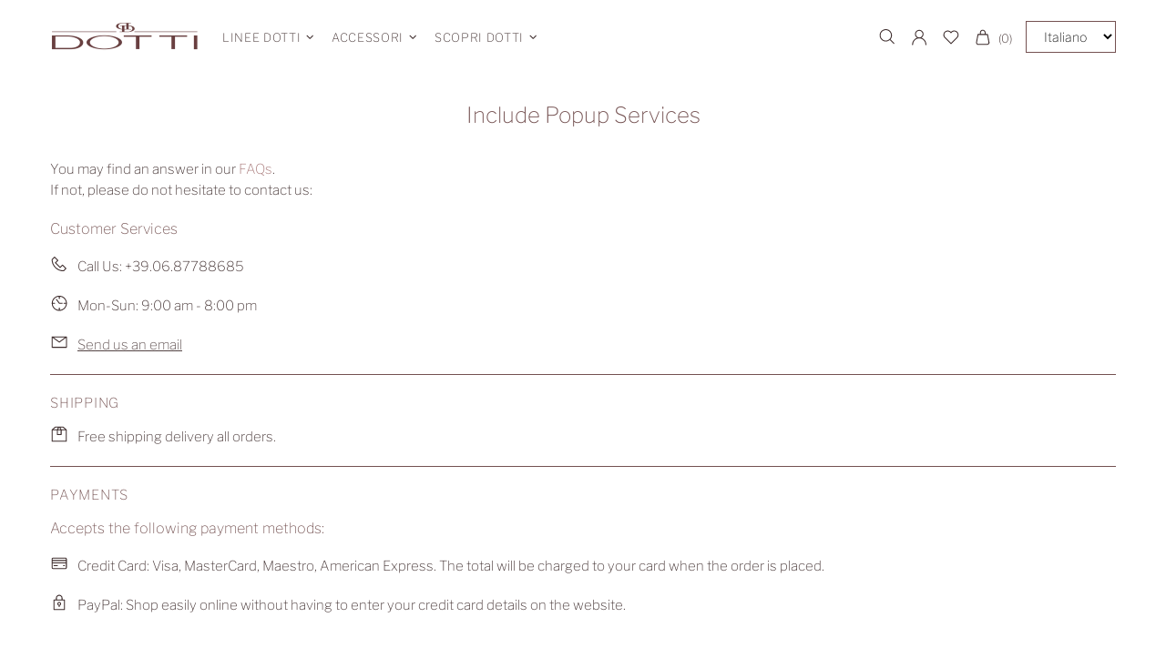

--- FILE ---
content_type: text/css
request_url: https://dottibags.com/cdn/shop/t/11/assets/colorize.scss.css?v=23928636427038129541640031460
body_size: 12416
content:
body{background-color:#fff;color:#534343}#MainContent{background-color:#fff}h1,.h1,h2,.h2,h3,.h3,h4,.h4,h5,.h5,h6,.h6{color:#745151}a,a:visited,a:active,a:link{color:#a37272}@media (min-width: 1025px){a:hover{color:#c9a2a2}}a.link-unstyled:visited,a.link-unstyled:active,a.link-unstyled:link{color:initial}@media (min-width: 1025px){a.link-unstyled:hover{color:initial}}p,.paragraph,i{color:#3d2c2c}.icon{fill:#3d2c2c}blockquote{border-color:#3d2c2c;color:#3d2c2c}blockquote p{color:#3d2c2c}hr:not(.hr--clear){border-top-color:#745151}.link-revert,.link-revert:visited,.link-revert:active,.link-revert:link{color:#534343}@media (min-width: 1025px){.link-revert:hover{color:#3d2c2c}}.loader__bg{background-color:#fff}.border{border-color:#745151!important}.border-top{border-top-color:#745151!important}.border-bottom{border-bottom-color:#745151!important}.border-left{border-left-color:#745151!important}.border-right{border-right-color:#745151!important}@media (min-width: 1025px){.border-hover:hover{border-color:#3d2c2c!important}}ul:not(.list-unstyled) li:before{background-color:#3d2c2c}ol:not(.list-unstyled) li:before{color:#3d2c2c}.table th,.responsive-table th,.table td,.responsive-table td{color:#3d2c2c}.table th,.table td,.table thead th,.table tbody+tbody,.responsive-table th,.responsive-table td,.responsive-table thead th,.responsive-table tbody+tbody{border-color:#745151}input[type=text],input[type=number],input[type=email],input[type=password],input[type=search],input[type=tel],textarea,select{background-color:#f5f5f5;border:solid 1px #745151;color:#534343}input[type=text]::-webkit-input-placeholder,input[type=number]::-webkit-input-placeholder,input[type=email]::-webkit-input-placeholder,input[type=password]::-webkit-input-placeholder,input[type=search]::-webkit-input-placeholder,input[type=tel]::-webkit-input-placeholder,textarea::-webkit-input-placeholder,select::-webkit-input-placeholder{color:#534343}input[type=text]::-moz-placeholder,input[type=number]::-moz-placeholder,input[type=email]::-moz-placeholder,input[type=password]::-moz-placeholder,input[type=search]::-moz-placeholder,input[type=tel]::-moz-placeholder,textarea::-moz-placeholder,select::-moz-placeholder{color:#534343}input[type=text]:-ms-input-placeholder,input[type=number]:-ms-input-placeholder,input[type=email]:-ms-input-placeholder,input[type=password]:-ms-input-placeholder,input[type=search]:-ms-input-placeholder,input[type=tel]:-ms-input-placeholder,textarea:-ms-input-placeholder,select:-ms-input-placeholder{color:#534343}input[type=text]:-moz-placeholder,input[type=number]:-moz-placeholder,input[type=email]:-moz-placeholder,input[type=password]:-moz-placeholder,input[type=search]:-moz-placeholder,input[type=tel]:-moz-placeholder,textarea:-moz-placeholder,select:-moz-placeholder{color:#534343}input[type=text]:focus,input[type=number]:focus,input[type=email]:focus,input[type=password]:focus,input[type=search]:focus,input[type=tel]:focus,textarea:focus,select:focus{background-color:#fff;border:solid 1px #745151;color:#3d2c2c}input[type=text]:focus::-webkit-input-placeholder,input[type=number]:focus::-webkit-input-placeholder,input[type=email]:focus::-webkit-input-placeholder,input[type=password]:focus::-webkit-input-placeholder,input[type=search]:focus::-webkit-input-placeholder,input[type=tel]:focus::-webkit-input-placeholder,textarea:focus::-webkit-input-placeholder,select:focus::-webkit-input-placeholder{color:#3d2c2c}input[type=text]:focus::-moz-placeholder,input[type=number]:focus::-moz-placeholder,input[type=email]:focus::-moz-placeholder,input[type=password]:focus::-moz-placeholder,input[type=search]:focus::-moz-placeholder,input[type=tel]:focus::-moz-placeholder,textarea:focus::-moz-placeholder,select:focus::-moz-placeholder{color:#3d2c2c}input[type=text]:focus:-ms-input-placeholder,input[type=number]:focus:-ms-input-placeholder,input[type=email]:focus:-ms-input-placeholder,input[type=password]:focus:-ms-input-placeholder,input[type=search]:focus:-ms-input-placeholder,input[type=tel]:focus:-ms-input-placeholder,textarea:focus:-ms-input-placeholder,select:focus:-ms-input-placeholder{color:#3d2c2c}input[type=text]:focus:-moz-placeholder,input[type=number]:focus:-moz-placeholder,input[type=email]:focus:-moz-placeholder,input[type=password]:focus:-moz-placeholder,input[type=search]:focus:-moz-placeholder,input[type=tel]:focus:-moz-placeholder,textarea:focus:-moz-placeholder,select:focus:-moz-placeholder{color:#3d2c2c}@media (min-width: 1025px){input[type=text]:hover,input[type=number]:hover,input[type=email]:hover,input[type=password]:hover,input[type=search]:hover,input[type=tel]:hover,textarea:hover,select:hover{background-color:#fff;border:solid 1px #745151;color:#3d2c2c}input[type=text]:hover::-webkit-input-placeholder,input[type=number]:hover::-webkit-input-placeholder,input[type=email]:hover::-webkit-input-placeholder,input[type=password]:hover::-webkit-input-placeholder,input[type=search]:hover::-webkit-input-placeholder,input[type=tel]:hover::-webkit-input-placeholder,textarea:hover::-webkit-input-placeholder,select:hover::-webkit-input-placeholder{color:#3d2c2c}input[type=text]:hover::-moz-placeholder,input[type=number]:hover::-moz-placeholder,input[type=email]:hover::-moz-placeholder,input[type=password]:hover::-moz-placeholder,input[type=search]:hover::-moz-placeholder,input[type=tel]:hover::-moz-placeholder,textarea:hover::-moz-placeholder,select:hover::-moz-placeholder{color:#3d2c2c}input[type=text]:hover:-ms-input-placeholder,input[type=number]:hover:-ms-input-placeholder,input[type=email]:hover:-ms-input-placeholder,input[type=password]:hover:-ms-input-placeholder,input[type=search]:hover:-ms-input-placeholder,input[type=tel]:hover:-ms-input-placeholder,textarea:hover:-ms-input-placeholder,select:hover:-ms-input-placeholder{color:#3d2c2c}input[type=text]:hover:-moz-placeholder,input[type=number]:hover:-moz-placeholder,input[type=email]:hover:-moz-placeholder,input[type=password]:hover:-moz-placeholder,input[type=search]:hover:-moz-placeholder,input[type=tel]:hover:-moz-placeholder,textarea:hover:-moz-placeholder,select:hover:-moz-placeholder{color:#3d2c2c}}input.success{border-color:#745151}input.error{border-color:#c44141}label,label.success{color:#745151}label.error{color:#c44141}.note--success,.note--success *,.note--error,.note--error *{color:#fff}.note--success ul li:before,.note--error ul li:before{background-color:#fff}.note--success ol li:before,.note--error ol li:before{color:#fff}.note:not([class*=note--]){background-color:#fff}.note:not([class*=note--]):before{border-bottom-color:#fff}.note--success{background-color:#745151}.note--success:before{border-bottom-color:#745151}.note--error{background-color:#c44141}.note--error:before{border-bottom-color:#c44141}.input-checkbox{color:#3d2c2c}.input-checkbox input:checked~span{color:#3d2c2c}@media (min-width: 1025px){.input-checkbox span:hover{color:#3d2c2c}}.input-checkbox:not(.input-checkbox--unbordered) input:checked+span{border-color:#3d2c2c!important}.input-boolean{color:#3d2c2c}.input-boolean input+span{background-color:#fff}.input-boolean input+span span{background-color:#fff;-webkit-box-shadow:-1px 1px 0px 0px rgba(0,0,0,.05);-moz-box-shadow:-1px 1px 0px 0px rgba(0,0,0,.05);box-shadow:-1px 1px #0000000d}.input-boolean input:checked+span{background-color:#3d2c2c}.input-boolean input:checked~span{color:#3d2c2c}@media (min-width: 1025px){.input-boolean:hover input~span{color:#3d2c2c}}@media (min-width: 1025px){.input-quantity [data-control]:hover{border-color:#3d2c2c!important}}.input-quantity--type-01 [data-control],.input-quantity--type-05 [data-control]{background-color:#fff}.input-icon-button .icon{fill:#745151}.input-icon-button input:checked+.icon{fill:#3d2c2c}.btn-link,.btn-link:visited,.btn-link:active,.btn-link:link{color:#534343}@media (min-width: 1025px){.btn-link:hover{color:#3d2c2c}}h1.btn-link,h1.btn-link:visited,h1.btn-link:active,h1.btn-link:link,.h1.btn-link,.h1.btn-link:visited,.h1.btn-link:active,.h1.btn-link:link,h2.btn-link,h2.btn-link:visited,h2.btn-link:active,h2.btn-link:link,.h2.btn-link,.h2.btn-link:visited,.h2.btn-link:active,.h2.btn-link:link,h3.btn-link,h3.btn-link:visited,h3.btn-link:active,h3.btn-link:link,.h3.btn-link,.h3.btn-link:visited,.h3.btn-link:active,.h3.btn-link:link,h4.btn-link,h4.btn-link:visited,h4.btn-link:active,h4.btn-link:link,.h4.btn-link,.h4.btn-link:visited,.h4.btn-link:active,.h4.btn-link:link,h5.btn-link,h5.btn-link:visited,h5.btn-link:active,h5.btn-link:link,.h5.btn-link,.h5.btn-link:visited,.h5.btn-link:active,.h5.btn-link:link,h6.btn-link,h6.btn-link:visited,h6.btn-link:active,h6.btn-link:link,.h6.btn-link,.h6.btn-link:visited,.h6.btn-link:active,.h6.btn-link:link{color:#745151}.btn,.button,.spr-summary-actions-newreview,.btn:not([class*=btn--]){background-color:#fff;border-color:#3d2c2c}.btn,.btn:visited,.btn:active,.btn:link,.button,.button:visited,.button:active,.button:link,.spr-summary-actions-newreview,.spr-summary-actions-newreview:visited,.spr-summary-actions-newreview:active,.spr-summary-actions-newreview:link,.btn:not([class*=btn--]),.btn:not([class*=btn--]):visited,.btn:not([class*=btn--]):active,.btn:not([class*=btn--]):link{color:#3d2c2c}.btn:focus,.button:focus,.spr-summary-actions-newreview:focus,.btn:not([class*=btn--]):focus{color:#3d2c2c}.btn,.btn span,.button,.button span,.spr-summary-actions-newreview,.spr-summary-actions-newreview span,.btn:not([class*=btn--]),.btn:not([class*=btn--]) span{color:#3d2c2c}.btn .icon,.button .icon,.spr-summary-actions-newreview .icon,.btn:not([class*=btn--]) .icon{fill:#3d2c2c}@media (min-width: 1025px){.btn:hover,.button:hover,.spr-summary-actions-newreview:hover,.btn:not([class*=btn--]):hover{background-color:#3d2c2c;border-color:#3d2c2c;color:#fff}}@media (min-width: 1025px){.btn:hover span,.button:hover span,.spr-summary-actions-newreview:hover span,.btn:not([class*=btn--]):hover span{color:#fff}}@media (min-width: 1025px){.btn:hover .icon,.button:hover .icon,.spr-summary-actions-newreview:hover .icon,.btn:not([class*=btn--]):hover .icon{fill:#fff}}.btn.active,.button.active,.spr-summary-actions-newreview.active,.btn:not([class*=btn--]).active{background-color:#3d2c2c;border-color:#3d2c2c}.btn.active,.btn.active:visited,.btn.active:active,.btn.active:link,.button.active,.button.active:visited,.button.active:active,.button.active:link,.spr-summary-actions-newreview.active,.spr-summary-actions-newreview.active:visited,.spr-summary-actions-newreview.active:active,.spr-summary-actions-newreview.active:link,.btn:not([class*=btn--]).active,.btn:not([class*=btn--]).active:visited,.btn:not([class*=btn--]).active:active,.btn:not([class*=btn--]).active:link{color:#fff}.btn.active:focus,.button.active:focus,.spr-summary-actions-newreview.active:focus,.btn:not([class*=btn--]).active:focus{color:#fff}.btn.active span,.button.active span,.spr-summary-actions-newreview.active span,.btn:not([class*=btn--]).active span{color:#fff}.btn.active .icon,.button.active .icon,.spr-summary-actions-newreview.active .icon,.btn:not([class*=btn--]).active .icon{fill:#fff}.btn.btn--invert{background-color:#3d2c2c;border-color:#fff}.btn.btn--invert,.btn.btn--invert:visited,.btn.btn--invert:active,.btn.btn--invert:link{color:#fff}.btn.btn--invert:focus{color:#fff}.btn.btn--invert,.btn.btn--invert span{color:#fff}.btn.btn--invert .icon{fill:#fff}@media (min-width: 1025px){.btn.btn--invert:hover{background-color:#fff;border-color:#fff;color:#3d2c2c}}@media (min-width: 1025px){.btn.btn--invert:hover span{color:#3d2c2c}}@media (min-width: 1025px){.btn.btn--invert:hover .icon{fill:#3d2c2c}}.btn.btn--invert.active{background-color:#fff;border-color:#fff}.btn.btn--invert.active,.btn.btn--invert.active:visited,.btn.btn--invert.active:active,.btn.btn--invert.active:link{color:#3d2c2c}.btn.btn--invert.active:focus{color:#3d2c2c}.btn.btn--invert.active span{color:#3d2c2c}.btn.btn--invert.active .icon{fill:#3d2c2c}.btn.btn--secondary{background-color:#3d2c2c;border-color:#3d2c2c}.btn.btn--secondary,.btn.btn--secondary:visited,.btn.btn--secondary:active,.btn.btn--secondary:link{color:#fff}.btn.btn--secondary:focus{color:#fff}.btn.btn--secondary,.btn.btn--secondary span{color:#fff}.btn.btn--secondary .icon{fill:#fff}@media (min-width: 1025px){.btn.btn--secondary:hover{background-color:#fff;border-color:#3d2c2c;color:#3d2c2c}}@media (min-width: 1025px){.btn.btn--secondary:hover span{color:#3d2c2c}}@media (min-width: 1025px){.btn.btn--secondary:hover .icon{fill:#3d2c2c}}.btn.btn--secondary.active{background-color:#fff;border-color:#3d2c2c}.btn.btn--secondary.active,.btn.btn--secondary.active:visited,.btn.btn--secondary.active:active,.btn.btn--secondary.active:link{color:#3d2c2c}.btn.btn--secondary.active:focus{color:#3d2c2c}.btn.btn--secondary.active span{color:#3d2c2c}.btn.btn--secondary.active .icon{fill:#3d2c2c}.btn.btn--clean{background-color:#fff;border-color:#fff}.btn.btn--clean,.btn.btn--clean:visited,.btn.btn--clean:active,.btn.btn--clean:link{color:#3d2c2c}.btn.btn--clean:focus{color:#3d2c2c}.btn.btn--clean,.btn.btn--clean span{color:#3d2c2c}.btn.btn--clean .icon{fill:#3d2c2c}@media (min-width: 1025px){.btn.btn--clean:hover{background-color:#3d2c2c;border-color:#3d2c2c;color:#fff}}@media (min-width: 1025px){.btn.btn--clean:hover span{color:#fff}}@media (min-width: 1025px){.btn.btn--clean:hover .icon{fill:#fff}}.btn.btn--clean.active{background-color:#3d2c2c;border-color:#3d2c2c}.btn.btn--clean.active,.btn.btn--clean.active:visited,.btn.btn--clean.active:active,.btn.btn--clean.active:link{color:#fff}.btn.btn--clean.active:focus{color:#fff}.btn.btn--clean.active span{color:#fff}.btn.btn--clean.active .icon{fill:#fff}.dynamic-checkout__button--styled .shopify-payment-button__button{background-color:#f8dc68!important;border-color:#f8dc68!important}.dynamic-checkout__button--styled .shopify-payment-button__button,.dynamic-checkout__button--styled .shopify-payment-button__button:visited,.dynamic-checkout__button--styled .shopify-payment-button__button:active,.dynamic-checkout__button--styled .shopify-payment-button__button:link{color:#3d2c2c!important}.dynamic-checkout__button--styled .shopify-payment-button__button:focus{color:#3d2c2c!important}.dynamic-checkout__button--styled .shopify-payment-button__button,.dynamic-checkout__button--styled .shopify-payment-button__button span{color:#3d2c2c!important}.dynamic-checkout__button--styled .shopify-payment-button__button .icon{fill:#3d2c2c!important}@media (min-width: 1025px){.dynamic-checkout__button--styled .shopify-payment-button__button:hover{background-color:#f8dc68!important;border-color:#3d2c2c!important;color:#3d2c2c!important}}@media (min-width: 1025px){.dynamic-checkout__button--styled .shopify-payment-button__button:hover span{color:#3d2c2c!important}}@media (min-width: 1025px){.dynamic-checkout__button--styled .shopify-payment-button__button:hover .icon{fill:#3d2c2c!important}}.dynamic-checkout__button--styled .shopify-payment-button__button.active{background-color:#f8dc68!important;border-color:#3d2c2c!important}.dynamic-checkout__button--styled .shopify-payment-button__button.active,.dynamic-checkout__button--styled .shopify-payment-button__button.active:visited,.dynamic-checkout__button--styled .shopify-payment-button__button.active:active,.dynamic-checkout__button--styled .shopify-payment-button__button.active:link{color:#3d2c2c!important}.dynamic-checkout__button--styled .shopify-payment-button__button.active:focus{color:#3d2c2c!important}.dynamic-checkout__button--styled .shopify-payment-button__button.active span{color:#3d2c2c!important}.dynamic-checkout__button--styled .shopify-payment-button__button.active .icon{fill:#3d2c2c!important}.dynamic-checkout__button--styled .shopify-payment-button__button .shopify-cleanslate div[role=button],.dynamic-checkout__button--styled .shopify-payment-button__button .shopify-cleanslate div[role=button]:hover,.dynamic-checkout__button--styled .shopify-payment-button__button .shopify-cleanslate div[role=button]:focus{background-color:transparent!important}.btn.btn--transparent:not(:hover){background-color:transparent}@media (max-width: 1024px){.btn.btn--transparent{background-color:transparent}}.btn.btn--text{background-color:transparent;border-color:transparent}.btn.btn--text,.btn.btn--text:visited,.btn.btn--text:active,.btn.btn--text:link,.btn.btn--text span{color:#3d2c2c}.btn.btn--text .icon{fill:#3d2c2c}.btn.btn--text:hover,.btn.btn--text:hover span{color:#3d2c2c}.label{color:#fff}.label--sale{background-color:#c44141}.label--new{background-color:#c9a2a2}.label--hot{background-color:#ff7143}.label--out-stock{background-color:#3d2c2c}.label--in-stock{background-color:#745151}.label--pre-order{background-color:#fff;color:#141414}.in-stock{color:#745151}.out-stock{color:#c44141}.spr-starrating,.spr-icon,.spr-badge-caption,.spr-review-reportreview,.spr-review-reportreview:visited,.spr-review-reportreview:active,.spr-review-reportreview:link{color:#3d2c2c}@media (min-width: 1025px){.spr-review-reportreview:hover{color:#3d2c2c}}.irs-line{background-color:#745151}.irs-bar{background-color:#3d2c2c}.irs-min,.irs-max,.irs-from,.irs-to,.irs-single{background-color:transparent;color:#3d2c2c}.irs-slider{background-color:#3d2c2c;border-color:#3d2c2c}.slider-revolution .tp-bullet{background-color:#3d2c2c}.slider-revolution .tp-bullet:hover{background-color:#fff}.slider-revolution .tp-loader.spinner2{background-color:#3d2c2c}.slider-revolution .tparrows.uranus:before{color:#3d2c2c}.slider-revolution .tparrows.uranus:hover:before{color:#fff}.tippy-tooltip.shella-theme{background-color:#3d2c2c;color:#fff}.tippy-popper[x-placement^=top] .tippy-tooltip.shella-theme .tippy-arrow{border-top-color:#3d2c2c}.tippy-popper[x-placement^=bottom] .tippy-tooltip.shella-theme .tippy-arrow{border-bottom-color:#3d2c2c}.tippy-popper[x-placement^=left] .tippy-tooltip.shella-theme .tippy-arrow{border-left-color:#3d2c2c}.tippy-popper[x-placement^=right] .tippy-tooltip.shella-theme .tippy-arrow{border-right-color:#3d2c2c}@media (min-width: 1025px){.dropdown{background-color:#fff;-webkit-box-shadow:0 4px 10px 0 rgba(0,0,0,.1);-moz-box-shadow:0 4px 10px 0 rgba(0,0,0,.1);box-shadow:0 4px 10px #0000001a}}@media (min-width: 1025px){.dropdown span{color:#3d2c2c}}.dropdown a,.dropdown a:visited,.dropdown a:active,.dropdown a:link{color:#3d2c2c}@media (min-width: 1025px){.dropdown span:not([disabled]):hover,.dropdown a:not([disabled]):hover{color:#3d2c2c}}.dropdown span[disabled],.dropdown a[disabled]{opacity:.6}.dropdown:not([data-dropdown-unselected]) .selected,.dropdown:not([data-dropdown-unselected]) .active{color:#3d2c2c}@media (min-width: 1025px){.dropdown:not([data-dropdown-unselected]) .selected,.dropdown:not([data-dropdown-unselected]) .active{background-color:#fff}}.dropdown:not([data-dropdown-unselected]) .selected span,.dropdown:not([data-dropdown-unselected]) .active span{color:#3d2c2c}.dropdown:not([data-dropdown-unselected]) .selected a,.dropdown:not([data-dropdown-unselected]) .selected a:visited,.dropdown:not([data-dropdown-unselected]) .selected a:active,.dropdown:not([data-dropdown-unselected]) .selected a:link,.dropdown:not([data-dropdown-unselected]) .active a,.dropdown:not([data-dropdown-unselected]) .active a:visited,.dropdown:not([data-dropdown-unselected]) .active a:active,.dropdown:not([data-dropdown-unselected]) .active a:link{color:#3d2c2c}.social-media a,.social-media a:visited,.social-media a:active,.social-media a:link,.social-media a:hover{color:#3d2c2c}.social-share__item--facebook{color:#4867aa}.social-share__item--facebook .icon{fill:#4867aa}.social-share__item--facebook .social-share__item_bg{background-color:#4867aa}.social-share__item--twitter{color:#1da1f2}.social-share__item--twitter .icon{fill:#1da1f2}.social-share__item--twitter .social-share__item_bg{background-color:#1da1f2}.social-share__item--pinterest{color:#cb2027}.social-share__item--pinterest .icon{fill:#cb2027}.social-share__item--pinterest .social-share__item_bg{background-color:#cb2027}.social-share__item--linkedin{color:#3997d0}.social-share__item--linkedin .icon{fill:#3997d0}.social-share__item--linkedin .social-share__item_bg{background-color:#3997d0}.social-share__item--buffer{color:#222a30}.social-share__item--buffer .icon{fill:#222a30}.social-share__item--buffer .social-share__item_bg{background-color:#222a30}.social-share__item--reddit{color:#ff5722}.social-share__item--reddit .icon{fill:#ff5722}.social-share__item--reddit .social-share__item_bg{background-color:#ff5722}@media (min-width: 1025px){.social-share__item:hover{color:#fff}}@media (min-width: 1025px){.social-share__item:hover .icon{fill:#fff}}.breadcrumbs a,.breadcrumbs a:visited,.breadcrumbs a:active,.breadcrumbs a:link{color:#3d2c2c}@media (min-width: 1025px){.breadcrumbs a:hover{color:#3d2c2c}}@media (min-width: 1025px){.header--style-1 .menu:not(.menu--vertical) .menu__megamenu,.header--style-1 .menu:not(.menu--vertical) .menu__curtain{top:calc(100% + 1px)}}@media (min-width: 1025px){.header--style-1 .menu:not(.menu--vertical),.header--style-1 .menu-vertical-btn{height:calc(100% + 1px)}}@media (min-width: 1025px){.header--style-1 .menu--vertical{margin-top:1px}}@media (max-width: 1024px){.header--style-1 .header__content,.header--style-1 .header__content--sticky{background-color:#fff;border-bottom:solid 1px #745151}}@media (min-width: 1025px){.header--style-1 .header__line--colorize-1{background-color:#fff;border-bottom:solid 1px #745151}}@media (min-width: 1025px){.header--style-1 .header__line--colorize-2{background-color:#fff;border-bottom:solid 1px #745151}}.header--style-1 .header__line-additional{background-color:#fff;border-bottom:solid 1px #745151}.header--style-1 .header__line-additional .info-line-text-list{color:#534343}.header--style-1 .header__line-additional .info-line-text-list span,.header--style-1 .header__line-additional_button--register,.header--style-1 .header__line-additional_button--register:visited,.header--style-1 .header__line-additional_button--register:active,.header--style-1 .header__line-additional_button--register:link,.header--style-1 .header__line-additional_button--login,.header--style-1 .header__line-additional_button--login:visited,.header--style-1 .header__line-additional_button--login:active,.header--style-1 .header__line-additional_button--login:link{color:#3d2c2c}@media (min-width: 1025px){.header--style-1 .header__line-additional_button--register:hover,.header--style-1 .header__line-additional_button--login:hover{color:#3d2c2c}}.header--style-1 .header__line-additional_button--services,.header--style-1 .header__line-additional_button--services:visited,.header--style-1 .header__line-additional_button--services:active,.header--style-1 .header__line-additional_button--services:link{color:#3d2c2c}@media (min-width: 1025px){.header--style-1 .header__line-additional_button--services:hover{color:#3d2c2c}}.header--style-1 .header__search-form input[type=search]{background-color:#f5f5f5;border:solid 1px #745151;color:#534343}.header--style-1 .header__search-form input[type=search]::-webkit-input-placeholder{color:#534343}.header--style-1 .header__search-form input[type=search]::-moz-placeholder{color:#534343}.header--style-1 .header__search-form input[type=search]:-ms-input-placeholder{color:#534343}.header--style-1 .header__search-form input[type=search]:-moz-placeholder{color:#534343}.header--style-1 .header__search-form input[type=search]:focus{background-color:#fff;border:solid 1px #745151}@media (min-width: 1025px){.header--style-1 .header__search-form input[type=search]:hover{border:solid 1px #745151}}@media (min-width: 1025px){.header--style-1 .header__search-form label .icon{fill:#534343}}.header--style-1 .header__search-form .btn{background-color:#fff;border-color:#3d2c2c}.header--style-1 .header__search-form .btn,.header--style-1 .header__search-form .btn:visited,.header--style-1 .header__search-form .btn:active,.header--style-1 .header__search-form .btn:link{color:#3d2c2c}.header--style-1 .header__search-form .btn:focus{color:#3d2c2c}.header--style-1 .header__search-form .btn,.header--style-1 .header__search-form .btn span{color:#3d2c2c}.header--style-1 .header__search-form .btn .icon{fill:#3d2c2c}@media (min-width: 1025px){.header--style-1 .header__search-form .btn:hover{background-color:#3d2c2c;border-color:#3d2c2c;color:#fff}}@media (min-width: 1025px){.header--style-1 .header__search-form .btn:hover span{color:#fff}}@media (min-width: 1025px){.header--style-1 .header__search-form .btn:hover .icon{fill:#fff}}.header--style-1 .header__search-form .btn.active{background-color:#3d2c2c;border-color:#3d2c2c}.header--style-1 .header__search-form .btn.active,.header--style-1 .header__search-form .btn.active:visited,.header--style-1 .header__search-form .btn.active:active,.header--style-1 .header__search-form .btn.active:link{color:#fff}.header--style-1 .header__search-form .btn.active:focus{color:#fff}.header--style-1 .header__search-form .btn.active span{color:#fff}.header--style-1 .header__search-form .btn.active .icon{fill:#fff}@media (min-width: 1025px){.header--style-1 .header__counter{color:#3d2c2c}}@media (max-width: 1024px){.header--style-1 .header__counter{color:#3d2c2c}}@media (min-width: 1025px){.header--style-1 .header__btn-services,.header--style-1 .header__btn-services:visited,.header--style-1 .header__btn-services:active,.header--style-1 .header__btn-services:link,.header--style-1 .header__btn-account,.header--style-1 .header__btn-account:visited,.header--style-1 .header__btn-account:active,.header--style-1 .header__btn-account:link,.header--style-1 .header__btn-wishlist,.header--style-1 .header__btn-wishlist:visited,.header--style-1 .header__btn-wishlist:active,.header--style-1 .header__btn-wishlist:link,.header--style-1 .header__btn-compare,.header--style-1 .header__btn-compare:visited,.header--style-1 .header__btn-compare:active,.header--style-1 .header__btn-compare:link,.header--style-1 .header__btn-currency,.header--style-1 .header__btn-currency:visited,.header--style-1 .header__btn-currency:active,.header--style-1 .header__btn-currency:link,.header--style-1 .header__btn-language,.header--style-1 .header__btn-language:visited,.header--style-1 .header__btn-language:active,.header--style-1 .header__btn-language:link{color:#3d2c2c}}@media (min-width: 1025px){.header--style-1 .header__btn-services:hover,.header--style-1 .header__btn-account:hover,.header--style-1 .header__btn-wishlist:hover,.header--style-1 .header__btn-compare:hover,.header--style-1 .header__btn-currency:hover,.header--style-1 .header__btn-language:hover{color:#3d2c2c}}@media (min-width: 1025px){.header--style-1 .header__btn-services>i .icon,.header--style-1 .header__btn-account>i .icon,.header--style-1 .header__btn-wishlist>i .icon,.header--style-1 .header__btn-compare>i .icon,.header--style-1 .header__btn-currency>i .icon,.header--style-1 .header__btn-language>i .icon{fill:#3d2c2c}}@media (min-width: 1025px){.header--style-1 .header__btn-services:hover>i .icon,.header--style-1 .header__btn-account:hover>i .icon,.header--style-1 .header__btn-wishlist:hover>i .icon,.header--style-1 .header__btn-compare:hover>i .icon,.header--style-1 .header__btn-currency:hover>i .icon,.header--style-1 .header__btn-language:hover>i .icon{fill:#3d2c2c}}.header--style-1 .header__select-currency select,.header--style-1 .header__ly-languages-switcher select{color:#3d2c2c;background-color:transparent}@media (min-width: 1025px){.header--style-1 .header__select-currency>i .icon,.header--style-1 .header__ly-languages-switcher>i .icon{fill:#3d2c2c}}@media (min-width: 1025px){.header--style-1 .header__select-currency:hover select,.header--style-1 .header__ly-languages-switcher:hover select{color:#3d2c2c}}@media (min-width: 1025px){.header--style-1 .header__select-currency:hover>i .icon,.header--style-1 .header__ly-languages-switcher:hover>i .icon{fill:#3d2c2c}}@media (min-width: 1025px){.header--style-1 .header__btn-cart,.header--style-1 .header__btn-cart:visited,.header--style-1 .header__btn-cart:active,.header--style-1 .header__btn-cart:link{color:#3d2c2c}}@media (min-width: 1025px){.header--style-1 .header__btn-cart:hover{color:#3d2c2c}}@media (min-width: 1025px){.header--style-1 .header__btn-cart>i .icon{fill:#3d2c2c}}@media (min-width: 1025px){.header--style-1 .header__btn-cart:hover>i .icon{fill:#3d2c2c}}@media (min-width: 1025px){.header--style-1 .header__btn-cart:hover .header__counter{color:#3d2c2c}}@media (min-width: 1025px){.header--style-1 .header__btn-search,.header--style-1 .header__btn-search:visited,.header--style-1 .header__btn-search:active,.header--style-1 .header__btn-search:link{color:#3d2c2c}}@media (min-width: 1025px){.header--style-1 .header__btn-search:hover{color:#3d2c2c}}@media (min-width: 1025px){.header--style-1 .header__btn-search>i .icon{fill:#3d2c2c}}@media (min-width: 1025px){.header--style-1 .header__btn-search:hover>i .icon{fill:#3d2c2c}}@media (min-width: 1025px){.header--style-1 .header__btn-wishlist:hover .header__counter,.header--style-1 .header__btn-compare:hover .header__counter{color:#3d2c2c}}@media (min-width: 1025px){.header--style-1.header--sticky-type-slim .header__content--sticky .header__btn-wishlist,.header--style-1.header--sticky-type-slim .header__content--sticky .header__btn-wishlist:visited,.header--style-1.header--sticky-type-slim .header__content--sticky .header__btn-wishlist:active,.header--style-1.header--sticky-type-slim .header__content--sticky .header__btn-wishlist:link,.header--style-1.header--sticky-type-slim .header__content--sticky .header__btn-compare,.header--style-1.header--sticky-type-slim .header__content--sticky .header__btn-compare:visited,.header--style-1.header--sticky-type-slim .header__content--sticky .header__btn-compare:active,.header--style-1.header--sticky-type-slim .header__content--sticky .header__btn-compare:link,.header--style-1.header--sticky-type-slim .header__content--sticky .header__btn-cart,.header--style-1.header--sticky-type-slim .header__content--sticky .header__btn-cart:visited,.header--style-1.header--sticky-type-slim .header__content--sticky .header__btn-cart:active,.header--style-1.header--sticky-type-slim .header__content--sticky .header__btn-cart:link,.header--style-1.header--sticky-type-slim .header__content--sticky .header__btn-account,.header--style-1.header--sticky-type-slim .header__content--sticky .header__btn-account:visited,.header--style-1.header--sticky-type-slim .header__content--sticky .header__btn-account:active,.header--style-1.header--sticky-type-slim .header__content--sticky .header__btn-account:link,.header--style-1.header--sticky-type-slim .header__content--sticky .header__btn-search,.header--style-1.header--sticky-type-slim .header__content--sticky .header__btn-search:visited,.header--style-1.header--sticky-type-slim .header__content--sticky .header__btn-search:active,.header--style-1.header--sticky-type-slim .header__content--sticky .header__btn-search:link{color:#3d2c2c}}@media (min-width: 1025px){.header--style-1.header--sticky-type-slim .header__content--sticky .header__btn-wishlist:hover,.header--style-1.header--sticky-type-slim .header__content--sticky .header__btn-compare:hover,.header--style-1.header--sticky-type-slim .header__content--sticky .header__btn-cart:hover,.header--style-1.header--sticky-type-slim .header__content--sticky .header__btn-account:hover,.header--style-1.header--sticky-type-slim .header__content--sticky .header__btn-search:hover{color:#3d2c2c}}@media (min-width: 1025px){.header--style-1.header--sticky-type-slim .header__content--sticky .header__btn-wishlist>i .icon,.header--style-1.header--sticky-type-slim .header__content--sticky .header__btn-compare>i .icon,.header--style-1.header--sticky-type-slim .header__content--sticky .header__btn-cart>i .icon,.header--style-1.header--sticky-type-slim .header__content--sticky .header__btn-account>i .icon,.header--style-1.header--sticky-type-slim .header__content--sticky .header__btn-search>i .icon{fill:#3d2c2c}}@media (min-width: 1025px){.header--style-1.header--sticky-type-slim .header__content--sticky .header__btn-wishlist:hover>i .icon,.header--style-1.header--sticky-type-slim .header__content--sticky .header__btn-compare:hover>i .icon,.header--style-1.header--sticky-type-slim .header__content--sticky .header__btn-cart:hover>i .icon,.header--style-1.header--sticky-type-slim .header__content--sticky .header__btn-account:hover>i .icon,.header--style-1.header--sticky-type-slim .header__content--sticky .header__btn-search:hover>i .icon{fill:#3d2c2c}}.header--style-1.header--sticky-type-slim .header__content--sticky .header__btn-wishlist .header__counter,.header--style-1.header--sticky-type-slim .header__content--sticky .header__btn-compare .header__counter,.header--style-1.header--sticky-type-slim .header__content--sticky .header__btn-cart .header__counter,.header--style-1.header--sticky-type-slim .header__content--sticky .header__btn-account .header__counter,.header--style-1.header--sticky-type-slim .header__content--sticky .header__btn-search .header__counter{color:#3d2c2c}@media (min-width: 1025px){.header--style-1.header--sticky-type-slim .header__content--sticky .header__btn-wishlist:hover .header__counter,.header--style-1.header--sticky-type-slim .header__content--sticky .header__btn-compare:hover .header__counter,.header--style-1.header--sticky-type-slim .header__content--sticky .header__btn-cart:hover .header__counter,.header--style-1.header--sticky-type-slim .header__content--sticky .header__btn-account:hover .header__counter,.header--style-1.header--sticky-type-slim .header__content--sticky .header__btn-search:hover .header__counter{color:#3d2c2c}}@media (max-width: 1024px){.header--style-1 .header__btn-menu,.header--style-1 .header__btn-menu:visited,.header--style-1 .header__btn-menu:active,.header--style-1 .header__btn-menu:link,.header--style-1 .header__btn-account,.header--style-1 .header__btn-account:visited,.header--style-1 .header__btn-account:active,.header--style-1 .header__btn-account:link,.header--style-1 .header__btn-wishlist,.header--style-1 .header__btn-wishlist:visited,.header--style-1 .header__btn-wishlist:active,.header--style-1 .header__btn-wishlist:link,.header--style-1 .header__btn-compare,.header--style-1 .header__btn-compare:visited,.header--style-1 .header__btn-compare:active,.header--style-1 .header__btn-compare:link,.header--style-1 .header__btn-cart,.header--style-1 .header__btn-cart:visited,.header--style-1 .header__btn-cart:active,.header--style-1 .header__btn-cart:link,.header--style-1 .header__btn-currency,.header--style-1 .header__btn-currency:visited,.header--style-1 .header__btn-currency:active,.header--style-1 .header__btn-currency:link,.header--style-1 .header__select-currency select,.header--style-1 .header__select-currency select:visited,.header--style-1 .header__select-currency select:active,.header--style-1 .header__select-currency select:link,.header--style-1 .header__btn-language,.header--style-1 .header__btn-language:visited,.header--style-1 .header__btn-language:active,.header--style-1 .header__btn-language:link,.header--style-1 .header__btn-services,.header--style-1 .header__btn-services:visited,.header--style-1 .header__btn-services:active,.header--style-1 .header__btn-services:link,.header--style-1 .header__btn-search,.header--style-1 .header__btn-search:visited,.header--style-1 .header__btn-search:active,.header--style-1 .header__btn-search:link{color:#3d2c2c}}@media (max-width: 1024px){.header--style-1 .header__btn-menu>i .icon,.header--style-1 .header__btn-account>i .icon,.header--style-1 .header__btn-wishlist>i .icon,.header--style-1 .header__btn-compare>i .icon,.header--style-1 .header__btn-cart>i .icon,.header--style-1 .header__btn-currency>i .icon,.header--style-1 .header__select-currency select>i .icon,.header--style-1 .header__btn-language>i .icon,.header--style-1 .header__btn-services>i .icon,.header--style-1 .header__btn-search>i .icon{fill:#3d2c2c}}@media (max-width: 1024px){.header--style-1 .header__btn-menu>i .icon-theme-321,.header--style-1 .header__btn-account>i .icon-theme-321,.header--style-1 .header__btn-wishlist>i .icon-theme-321,.header--style-1 .header__btn-compare>i .icon-theme-321,.header--style-1 .header__btn-cart>i .icon-theme-321,.header--style-1 .header__btn-currency>i .icon-theme-321,.header--style-1 .header__select-currency select>i .icon-theme-321,.header--style-1 .header__btn-language>i .icon-theme-321,.header--style-1 .header__btn-services>i .icon-theme-321,.header--style-1 .header__btn-search>i .icon-theme-321{stroke:#3d2c2c}}@media (max-width: 1024px){.header--style-1 .header__nav{background-color:#fff}}@media (min-width: 1025px){.header--style-1 .menu-vertical-btn{background-color:#3d2c2c;color:#fff}}@media (min-width: 1025px){.header--style-1 .menu-vertical-btn .icon{fill:#fff}}@media (min-width: 1025px){.header--style-1 .menu:not(.menu--vertical) .menu__panel>.menu__item>a,.header--style-1 .menu:not(.menu--vertical) .menu__panel>.menu__item>a:visited,.header--style-1 .menu:not(.menu--vertical) .menu__panel>.menu__item>a:active,.header--style-1 .menu:not(.menu--vertical) .menu__panel>.menu__item>a:link{color:#3d2c2c}}@media (min-width: 1025px){.header--style-1 .menu:not(.menu--vertical) .menu__panel>.menu__item>a .icon{fill:#3d2c2c}}@media (min-width: 1025px){.header--style-1 .menu:not(.menu--vertical) .menu__panel>.menu__item:hover>a{background-color:transparent}.header--style-1 .menu:not(.menu--vertical) .menu__panel>.menu__item:hover>a,.header--style-1 .menu:not(.menu--vertical) .menu__panel>.menu__item:hover>a:visited,.header--style-1 .menu:not(.menu--vertical) .menu__panel>.menu__item:hover>a:active,.header--style-1 .menu:not(.menu--vertical) .menu__panel>.menu__item:hover>a:link{color:#3d2c2c}}@media (min-width: 1025px){.header--style-1 .menu:not(.menu--vertical) .menu__panel>.menu__item:hover>a .icon{fill:#3d2c2c}}@media (min-width: 1025px){.header--style-1 .menu--vertical{background-color:#fff;-webkit-box-shadow:0 4px 10px 0 rgba(0,0,0,.1);-moz-box-shadow:0 4px 10px 0 rgba(0,0,0,.1);box-shadow:0 4px 10px #0000001a}}@media (min-width: 1025px){.header--style-1 .menu--vertical.menu--fixed:not(.menu--items-visible){border-bottom:solid 1px #745151;border-left:solid 1px #745151;border-right:solid 1px #745151}}@media (min-width: 1025px){.header--style-1 .menu--vertical .menu__panel>.menu__item>a,.header--style-1 .menu--vertical .menu__panel>.menu__item>a:visited,.header--style-1 .menu--vertical .menu__panel>.menu__item>a:active,.header--style-1 .menu--vertical .menu__panel>.menu__item>a:link{color:#3d2c2c}}@media (min-width: 1025px){.header--style-1 .menu--vertical .menu__panel>.menu__item>a .icon{fill:#3d2c2c}}@media (min-width: 1025px){.header--style-1 .menu--vertical .menu__panel>.menu__item:hover>a,.header--style-1 .menu--vertical .menu__panel>.menu__item:hover>a:visited,.header--style-1 .menu--vertical .menu__panel>.menu__item:hover>a:active,.header--style-1 .menu--vertical .menu__panel>.menu__item:hover>a:link{color:#3d2c2c}}@media (min-width: 1025px){.header--style-1 .menu--vertical .menu__panel>.menu__item:hover>a .icon{fill:#3d2c2c}}@media (min-width: 1025px){.header--style-2 .menu:not(.menu--vertical) .menu__megamenu,.header--style-2 .menu:not(.menu--vertical) .menu__curtain{top:calc(100% + 0px)}}@media (min-width: 1025px){.header--style-2 .menu:not(.menu--vertical),.header--style-2 .menu-vertical-btn{height:calc(100% + 0px)}}@media (min-width: 1025px){.header--style-2 .menu--vertical{margin-top:0}}@media (max-width: 1024px){.header--style-2 .header__content,.header--style-2 .header__content--sticky{background-color:#3d2c2c;border-bottom:none}}@media (min-width: 1025px){.header--style-2 .header__line--colorize-1{background-color:#3d2c2c;border-bottom:solid 1px #3e3e3e}}@media (min-width: 1025px){.header--style-2 .header__line--colorize-2{background-color:#3d2c2c;border-bottom:none}}.header--style-2 .header__line-additional{background-color:#3d2c2c;border-bottom:solid 1px #3e3e3e}.header--style-2 .header__line-additional .info-line-text-list,.header--style-2 .header__line-additional .info-line-text-list span,.header--style-2 .header__line-additional_button--register,.header--style-2 .header__line-additional_button--register:visited,.header--style-2 .header__line-additional_button--register:active,.header--style-2 .header__line-additional_button--register:link,.header--style-2 .header__line-additional_button--login,.header--style-2 .header__line-additional_button--login:visited,.header--style-2 .header__line-additional_button--login:active,.header--style-2 .header__line-additional_button--login:link{color:#fff}@media (min-width: 1025px){.header--style-2 .header__line-additional_button--register:hover,.header--style-2 .header__line-additional_button--login:hover{color:#fff}}.header--style-2 .header__line-additional_button--services,.header--style-2 .header__line-additional_button--services:visited,.header--style-2 .header__line-additional_button--services:active,.header--style-2 .header__line-additional_button--services:link{color:#fff}@media (min-width: 1025px){.header--style-2 .header__line-additional_button--services:hover{color:#fff}}.header--style-2 .header__search-form input[type=search]{border:solid 1px #745151;background-color:#3d2c2c;border:solid 1px #3e3e3e;color:#534343}.header--style-2 .header__search-form input[type=search]::-webkit-input-placeholder{color:#534343}.header--style-2 .header__search-form input[type=search]::-moz-placeholder{color:#534343}.header--style-2 .header__search-form input[type=search]:-ms-input-placeholder{color:#534343}.header--style-2 .header__search-form input[type=search]:-moz-placeholder{color:#534343}.header--style-2 .header__search-form input[type=search]:focus{background-color:#3d2c2c;border:solid 1px white}@media (min-width: 1025px){.header--style-2 .header__search-form input[type=search]:hover{border:solid 1px white}}@media (min-width: 1025px){.header--style-2 .header__search-form label .icon{fill:#534343}}.header--style-2 .header__search-form .btn{background-color:#3d2c2c;border-color:#fff}.header--style-2 .header__search-form .btn,.header--style-2 .header__search-form .btn:visited,.header--style-2 .header__search-form .btn:active,.header--style-2 .header__search-form .btn:link{color:#fff}.header--style-2 .header__search-form .btn:focus{color:#fff}.header--style-2 .header__search-form .btn,.header--style-2 .header__search-form .btn span{color:#fff}.header--style-2 .header__search-form .btn .icon{fill:#fff}@media (min-width: 1025px){.header--style-2 .header__search-form .btn:hover{background-color:#fff;border-color:#fff;color:#3d2c2c}}@media (min-width: 1025px){.header--style-2 .header__search-form .btn:hover span{color:#3d2c2c}}@media (min-width: 1025px){.header--style-2 .header__search-form .btn:hover .icon{fill:#3d2c2c}}.header--style-2 .header__search-form .btn.active{background-color:#fff;border-color:#fff}.header--style-2 .header__search-form .btn.active,.header--style-2 .header__search-form .btn.active:visited,.header--style-2 .header__search-form .btn.active:active,.header--style-2 .header__search-form .btn.active:link{color:#3d2c2c}.header--style-2 .header__search-form .btn.active:focus{color:#3d2c2c}.header--style-2 .header__search-form .btn.active span{color:#3d2c2c}.header--style-2 .header__search-form .btn.active .icon{fill:#3d2c2c}@media (min-width: 1025px){.header--style-2 .header__counter{color:#fff}}@media (max-width: 1024px){.header--style-2 .header__counter{color:#fff}}@media (min-width: 1025px){.header--style-2 .header__btn-services,.header--style-2 .header__btn-services:visited,.header--style-2 .header__btn-services:active,.header--style-2 .header__btn-services:link,.header--style-2 .header__btn-account,.header--style-2 .header__btn-account:visited,.header--style-2 .header__btn-account:active,.header--style-2 .header__btn-account:link,.header--style-2 .header__btn-wishlist,.header--style-2 .header__btn-wishlist:visited,.header--style-2 .header__btn-wishlist:active,.header--style-2 .header__btn-wishlist:link,.header--style-2 .header__btn-compare,.header--style-2 .header__btn-compare:visited,.header--style-2 .header__btn-compare:active,.header--style-2 .header__btn-compare:link,.header--style-2 .header__btn-currency,.header--style-2 .header__btn-currency:visited,.header--style-2 .header__btn-currency:active,.header--style-2 .header__btn-currency:link,.header--style-2 .header__btn-language,.header--style-2 .header__btn-language:visited,.header--style-2 .header__btn-language:active,.header--style-2 .header__btn-language:link{color:#fff}}@media (min-width: 1025px){.header--style-2 .header__btn-services:hover,.header--style-2 .header__btn-account:hover,.header--style-2 .header__btn-wishlist:hover,.header--style-2 .header__btn-compare:hover,.header--style-2 .header__btn-currency:hover,.header--style-2 .header__btn-language:hover{color:#3d2c2c}}@media (min-width: 1025px){.header--style-2 .header__btn-services>i .icon,.header--style-2 .header__btn-account>i .icon,.header--style-2 .header__btn-wishlist>i .icon,.header--style-2 .header__btn-compare>i .icon,.header--style-2 .header__btn-currency>i .icon,.header--style-2 .header__btn-language>i .icon{fill:#fff}}@media (min-width: 1025px){.header--style-2 .header__btn-services:hover>i .icon,.header--style-2 .header__btn-account:hover>i .icon,.header--style-2 .header__btn-wishlist:hover>i .icon,.header--style-2 .header__btn-compare:hover>i .icon,.header--style-2 .header__btn-currency:hover>i .icon,.header--style-2 .header__btn-language:hover>i .icon{fill:#3d2c2c}}.header--style-2 .header__select-currency select,.header--style-2 .header__ly-languages-switcher select{color:#fff;background-color:#3d2c2c}@media (min-width: 1025px){.header--style-2 .header__select-currency>i .icon,.header--style-2 .header__ly-languages-switcher>i .icon{fill:#fff}}@media (min-width: 1025px){.header--style-2 .header__select-currency:hover select,.header--style-2 .header__ly-languages-switcher:hover select{color:#3d2c2c}}@media (min-width: 1025px){.header--style-2 .header__select-currency:hover>i .icon,.header--style-2 .header__ly-languages-switcher:hover>i .icon{fill:#3d2c2c}}@media (min-width: 1025px){.header--style-2 .header__btn-cart,.header--style-2 .header__btn-cart:visited,.header--style-2 .header__btn-cart:active,.header--style-2 .header__btn-cart:link{color:#fff}}@media (min-width: 1025px){.header--style-2 .header__btn-cart:hover{color:#3d2c2c}}@media (min-width: 1025px){.header--style-2 .header__btn-cart>i .icon{fill:#fff}}@media (min-width: 1025px){.header--style-2 .header__btn-cart:hover>i .icon{fill:#3d2c2c}}@media (min-width: 1025px){.header--style-2 .header__btn-cart:hover .header__counter{color:#fff}}@media (min-width: 1025px){.header--style-2 .header__btn-search,.header--style-2 .header__btn-search:visited,.header--style-2 .header__btn-search:active,.header--style-2 .header__btn-search:link{color:#fff}}@media (min-width: 1025px){.header--style-2 .header__btn-search:hover{color:#3d2c2c}}@media (min-width: 1025px){.header--style-2 .header__btn-search>i .icon{fill:#fff}}@media (min-width: 1025px){.header--style-2 .header__btn-search:hover>i .icon{fill:#3d2c2c}}@media (min-width: 1025px){.header--style-2 .header__btn-wishlist:hover .header__counter,.header--style-2 .header__btn-compare:hover .header__counter{color:#3d2c2c}}@media (min-width: 1025px){.header--style-2.header--sticky-type-slim .header__content--sticky .header__btn-wishlist,.header--style-2.header--sticky-type-slim .header__content--sticky .header__btn-wishlist:visited,.header--style-2.header--sticky-type-slim .header__content--sticky .header__btn-wishlist:active,.header--style-2.header--sticky-type-slim .header__content--sticky .header__btn-wishlist:link,.header--style-2.header--sticky-type-slim .header__content--sticky .header__btn-compare,.header--style-2.header--sticky-type-slim .header__content--sticky .header__btn-compare:visited,.header--style-2.header--sticky-type-slim .header__content--sticky .header__btn-compare:active,.header--style-2.header--sticky-type-slim .header__content--sticky .header__btn-compare:link,.header--style-2.header--sticky-type-slim .header__content--sticky .header__btn-cart,.header--style-2.header--sticky-type-slim .header__content--sticky .header__btn-cart:visited,.header--style-2.header--sticky-type-slim .header__content--sticky .header__btn-cart:active,.header--style-2.header--sticky-type-slim .header__content--sticky .header__btn-cart:link,.header--style-2.header--sticky-type-slim .header__content--sticky .header__btn-account,.header--style-2.header--sticky-type-slim .header__content--sticky .header__btn-account:visited,.header--style-2.header--sticky-type-slim .header__content--sticky .header__btn-account:active,.header--style-2.header--sticky-type-slim .header__content--sticky .header__btn-account:link,.header--style-2.header--sticky-type-slim .header__content--sticky .header__btn-search,.header--style-2.header--sticky-type-slim .header__content--sticky .header__btn-search:visited,.header--style-2.header--sticky-type-slim .header__content--sticky .header__btn-search:active,.header--style-2.header--sticky-type-slim .header__content--sticky .header__btn-search:link{color:#fff}}@media (min-width: 1025px){.header--style-2.header--sticky-type-slim .header__content--sticky .header__btn-wishlist:hover,.header--style-2.header--sticky-type-slim .header__content--sticky .header__btn-compare:hover,.header--style-2.header--sticky-type-slim .header__content--sticky .header__btn-cart:hover,.header--style-2.header--sticky-type-slim .header__content--sticky .header__btn-account:hover,.header--style-2.header--sticky-type-slim .header__content--sticky .header__btn-search:hover{color:#3d2c2c}}@media (min-width: 1025px){.header--style-2.header--sticky-type-slim .header__content--sticky .header__btn-wishlist>i .icon,.header--style-2.header--sticky-type-slim .header__content--sticky .header__btn-compare>i .icon,.header--style-2.header--sticky-type-slim .header__content--sticky .header__btn-cart>i .icon,.header--style-2.header--sticky-type-slim .header__content--sticky .header__btn-account>i .icon,.header--style-2.header--sticky-type-slim .header__content--sticky .header__btn-search>i .icon{fill:#fff}}@media (min-width: 1025px){.header--style-2.header--sticky-type-slim .header__content--sticky .header__btn-wishlist:hover>i .icon,.header--style-2.header--sticky-type-slim .header__content--sticky .header__btn-compare:hover>i .icon,.header--style-2.header--sticky-type-slim .header__content--sticky .header__btn-cart:hover>i .icon,.header--style-2.header--sticky-type-slim .header__content--sticky .header__btn-account:hover>i .icon,.header--style-2.header--sticky-type-slim .header__content--sticky .header__btn-search:hover>i .icon{fill:#3d2c2c}}.header--style-2.header--sticky-type-slim .header__content--sticky .header__btn-wishlist .header__counter,.header--style-2.header--sticky-type-slim .header__content--sticky .header__btn-compare .header__counter,.header--style-2.header--sticky-type-slim .header__content--sticky .header__btn-cart .header__counter,.header--style-2.header--sticky-type-slim .header__content--sticky .header__btn-account .header__counter,.header--style-2.header--sticky-type-slim .header__content--sticky .header__btn-search .header__counter{color:#fff}@media (min-width: 1025px){.header--style-2.header--sticky-type-slim .header__content--sticky .header__btn-wishlist:hover .header__counter,.header--style-2.header--sticky-type-slim .header__content--sticky .header__btn-compare:hover .header__counter,.header--style-2.header--sticky-type-slim .header__content--sticky .header__btn-cart:hover .header__counter,.header--style-2.header--sticky-type-slim .header__content--sticky .header__btn-account:hover .header__counter,.header--style-2.header--sticky-type-slim .header__content--sticky .header__btn-search:hover .header__counter{color:#3d2c2c}}@media (max-width: 1024px){.header--style-2 .header__btn-menu,.header--style-2 .header__btn-menu:visited,.header--style-2 .header__btn-menu:active,.header--style-2 .header__btn-menu:link,.header--style-2 .header__btn-account,.header--style-2 .header__btn-account:visited,.header--style-2 .header__btn-account:active,.header--style-2 .header__btn-account:link,.header--style-2 .header__btn-wishlist,.header--style-2 .header__btn-wishlist:visited,.header--style-2 .header__btn-wishlist:active,.header--style-2 .header__btn-wishlist:link,.header--style-2 .header__btn-compare,.header--style-2 .header__btn-compare:visited,.header--style-2 .header__btn-compare:active,.header--style-2 .header__btn-compare:link,.header--style-2 .header__btn-cart,.header--style-2 .header__btn-cart:visited,.header--style-2 .header__btn-cart:active,.header--style-2 .header__btn-cart:link,.header--style-2 .header__btn-currency,.header--style-2 .header__btn-currency:visited,.header--style-2 .header__btn-currency:active,.header--style-2 .header__btn-currency:link,.header--style-2 .header__select-currency select,.header--style-2 .header__select-currency select:visited,.header--style-2 .header__select-currency select:active,.header--style-2 .header__select-currency select:link,.header--style-2 .header__btn-language,.header--style-2 .header__btn-language:visited,.header--style-2 .header__btn-language:active,.header--style-2 .header__btn-language:link,.header--style-2 .header__btn-services,.header--style-2 .header__btn-services:visited,.header--style-2 .header__btn-services:active,.header--style-2 .header__btn-services:link,.header--style-2 .header__btn-search,.header--style-2 .header__btn-search:visited,.header--style-2 .header__btn-search:active,.header--style-2 .header__btn-search:link{color:#fff}}@media (max-width: 1024px){.header--style-2 .header__btn-menu>i .icon,.header--style-2 .header__btn-account>i .icon,.header--style-2 .header__btn-wishlist>i .icon,.header--style-2 .header__btn-compare>i .icon,.header--style-2 .header__btn-cart>i .icon,.header--style-2 .header__btn-currency>i .icon,.header--style-2 .header__select-currency select>i .icon,.header--style-2 .header__btn-language>i .icon,.header--style-2 .header__btn-services>i .icon,.header--style-2 .header__btn-search>i .icon{fill:#fff}}@media (max-width: 1024px){.header--style-2 .header__btn-menu>i .icon-theme-321,.header--style-2 .header__btn-account>i .icon-theme-321,.header--style-2 .header__btn-wishlist>i .icon-theme-321,.header--style-2 .header__btn-compare>i .icon-theme-321,.header--style-2 .header__btn-cart>i .icon-theme-321,.header--style-2 .header__btn-currency>i .icon-theme-321,.header--style-2 .header__select-currency select>i .icon-theme-321,.header--style-2 .header__btn-language>i .icon-theme-321,.header--style-2 .header__btn-services>i .icon-theme-321,.header--style-2 .header__btn-search>i .icon-theme-321{stroke:#fff}}@media (max-width: 1024px){.header--style-2 .header__nav{background-color:#3d2c2c}}@media (min-width: 1025px){.header--style-2 .menu-vertical-btn{background-color:#3d2c2c;color:#fff}}@media (min-width: 1025px){.header--style-2 .menu-vertical-btn .icon{fill:#fff}}@media (min-width: 1025px){.header--style-2 .menu:not(.menu--vertical) .menu__panel>.menu__item>a,.header--style-2 .menu:not(.menu--vertical) .menu__panel>.menu__item>a:visited,.header--style-2 .menu:not(.menu--vertical) .menu__panel>.menu__item>a:active,.header--style-2 .menu:not(.menu--vertical) .menu__panel>.menu__item>a:link{color:#fff}}@media (min-width: 1025px){.header--style-2 .menu:not(.menu--vertical) .menu__panel>.menu__item>a .icon{fill:#fff}}@media (min-width: 1025px){.header--style-2 .menu:not(.menu--vertical) .menu__panel>.menu__item:hover>a{background-color:transparent}.header--style-2 .menu:not(.menu--vertical) .menu__panel>.menu__item:hover>a,.header--style-2 .menu:not(.menu--vertical) .menu__panel>.menu__item:hover>a:visited,.header--style-2 .menu:not(.menu--vertical) .menu__panel>.menu__item:hover>a:active,.header--style-2 .menu:not(.menu--vertical) .menu__panel>.menu__item:hover>a:link{color:#3d2c2c}}@media (min-width: 1025px){.header--style-2 .menu:not(.menu--vertical) .menu__panel>.menu__item:hover>a .icon{fill:#3d2c2c}}@media (min-width: 1025px){.header--style-2 .menu--vertical{background-color:#fff;-webkit-box-shadow:0 4px 10px 0 rgba(0,0,0,.1);-moz-box-shadow:0 4px 10px 0 rgba(0,0,0,.1);box-shadow:0 4px 10px #0000001a}}@media (min-width: 1025px){.header--style-2 .menu--vertical.menu--fixed:not(.menu--items-visible){border-bottom:solid 1px #745151;border-left:solid 1px #745151;border-right:solid 1px #745151}}@media (min-width: 1025px){.header--style-2 .menu--vertical .menu__panel>.menu__item>a,.header--style-2 .menu--vertical .menu__panel>.menu__item>a:visited,.header--style-2 .menu--vertical .menu__panel>.menu__item>a:active,.header--style-2 .menu--vertical .menu__panel>.menu__item>a:link{color:#3d2c2c}}@media (min-width: 1025px){.header--style-2 .menu--vertical .menu__panel>.menu__item>a .icon{fill:#3d2c2c}}@media (min-width: 1025px){.header--style-2 .menu--vertical .menu__panel>.menu__item:hover>a,.header--style-2 .menu--vertical .menu__panel>.menu__item:hover>a:visited,.header--style-2 .menu--vertical .menu__panel>.menu__item:hover>a:active,.header--style-2 .menu--vertical .menu__panel>.menu__item:hover>a:link{color:#3d2c2c}}@media (min-width: 1025px){.header--style-2 .menu--vertical .menu__panel>.menu__item:hover>a .icon{fill:#3d2c2c}}@media (min-width: 1025px){.header--style-3 .menu:not(.menu--vertical) .menu__megamenu,.header--style-3 .menu:not(.menu--vertical) .menu__curtain{top:calc(100% + 0px)}}@media (min-width: 1025px){.header--style-3 .menu:not(.menu--vertical),.header--style-3 .menu-vertical-btn{height:calc(100% + 0px)}}@media (min-width: 1025px){.header--style-3 .menu--vertical{margin-top:0}}@media (max-width: 1024px){.header--style-3 .header__content,.header--style-3 .header__content--sticky{background-color:#fff;border-bottom:solid 1px #745151}}@media (min-width: 1025px){.header--style-3 .header__line--colorize-1{background-color:#fff;border-bottom:none}}@media (min-width: 1025px){.header--style-3 .header__line--colorize-2{background-color:#3d2c2c;border-bottom:none}}.header--style-3 .header__line-additional{background-color:#fff;border-bottom:solid 1px #745151}.header--style-3 .header__line-additional .info-line-text-list{color:#534343}.header--style-3 .header__line-additional .info-line-text-list span,.header--style-3 .header__line-additional_button--register,.header--style-3 .header__line-additional_button--register:visited,.header--style-3 .header__line-additional_button--register:active,.header--style-3 .header__line-additional_button--register:link,.header--style-3 .header__line-additional_button--login,.header--style-3 .header__line-additional_button--login:visited,.header--style-3 .header__line-additional_button--login:active,.header--style-3 .header__line-additional_button--login:link{color:#3d2c2c}@media (min-width: 1025px){.header--style-3 .header__line-additional_button--register:hover,.header--style-3 .header__line-additional_button--login:hover{color:#3d2c2c}}.header--style-3 .header__line-additional_button--services,.header--style-3 .header__line-additional_button--services:visited,.header--style-3 .header__line-additional_button--services:active,.header--style-3 .header__line-additional_button--services:link{color:#3d2c2c}@media (min-width: 1025px){.header--style-3 .header__line-additional_button--services:hover{color:#3d2c2c}}@media (min-width: 1025px){.header--style-3 .header__line-additional .header__btn-currency,.header--style-3 .header__line-additional .header__btn-currency:visited,.header--style-3 .header__line-additional .header__btn-currency:active,.header--style-3 .header__line-additional .header__btn-currency:link,.header--style-3 .header__line-additional .header__btn-language,.header--style-3 .header__line-additional .header__btn-language:visited,.header--style-3 .header__line-additional .header__btn-language:active,.header--style-3 .header__line-additional .header__btn-language:link{color:#3d2c2c}}@media (min-width: 1025px){.header--style-3 .header__line-additional .header__btn-currency:hover,.header--style-3 .header__line-additional .header__btn-language:hover{color:#3d2c2c}}@media (min-width: 1025px){.header--style-3 .header__line-additional .header__btn-currency>i .icon,.header--style-3 .header__line-additional .header__btn-language>i .icon{fill:#3d2c2c}}@media (min-width: 1025px){.header--style-3 .header__line-additional .header__btn-currency:hover>i .icon,.header--style-3 .header__line-additional .header__btn-language:hover>i .icon{fill:#3d2c2c}}.header--style-3 .header__search-form input[type=search]{background-color:#f5f5f5;border:solid 1px #745151;color:#534343}.header--style-3 .header__search-form input[type=search]::-webkit-input-placeholder{color:#534343}.header--style-3 .header__search-form input[type=search]::-moz-placeholder{color:#534343}.header--style-3 .header__search-form input[type=search]:-ms-input-placeholder{color:#534343}.header--style-3 .header__search-form input[type=search]:-moz-placeholder{color:#534343}.header--style-3 .header__search-form input[type=search]:focus{background-color:#fff;border:solid 1px #745151}@media (min-width: 1025px){.header--style-3 .header__search-form input[type=search]:hover{border:solid 1px #745151}}@media (min-width: 1025px){.header--style-3 .header__search-form label .icon{fill:#534343}}.header--style-3 .header__search-form .btn{background-color:#fff;border-color:#3d2c2c}.header--style-3 .header__search-form .btn,.header--style-3 .header__search-form .btn:visited,.header--style-3 .header__search-form .btn:active,.header--style-3 .header__search-form .btn:link{color:#3d2c2c}.header--style-3 .header__search-form .btn:focus{color:#3d2c2c}.header--style-3 .header__search-form .btn,.header--style-3 .header__search-form .btn span{color:#3d2c2c}.header--style-3 .header__search-form .btn .icon{fill:#3d2c2c}@media (min-width: 1025px){.header--style-3 .header__search-form .btn:hover{background-color:#3d2c2c;border-color:#3d2c2c;color:#fff}}@media (min-width: 1025px){.header--style-3 .header__search-form .btn:hover span{color:#fff}}@media (min-width: 1025px){.header--style-3 .header__search-form .btn:hover .icon{fill:#fff}}.header--style-3 .header__search-form .btn.active{background-color:#3d2c2c;border-color:#3d2c2c}.header--style-3 .header__search-form .btn.active,.header--style-3 .header__search-form .btn.active:visited,.header--style-3 .header__search-form .btn.active:active,.header--style-3 .header__search-form .btn.active:link{color:#fff}.header--style-3 .header__search-form .btn.active:focus{color:#fff}.header--style-3 .header__search-form .btn.active span{color:#fff}.header--style-3 .header__search-form .btn.active .icon{fill:#fff}@media (max-width: 1024px){.header--style-3 .header__counter{color:#3d2c2c}}@media (min-width: 1025px){.header--style-3 .header__line--colorize-1 .header__counter{color:#3d2c2c}}@media (min-width: 1025px){.header--style-3 .header__line--colorize-1 .header__btn-services,.header--style-3 .header__line--colorize-1 .header__btn-services:visited,.header--style-3 .header__line--colorize-1 .header__btn-services:active,.header--style-3 .header__line--colorize-1 .header__btn-services:link,.header--style-3 .header__line--colorize-1 .header__btn-account,.header--style-3 .header__line--colorize-1 .header__btn-account:visited,.header--style-3 .header__line--colorize-1 .header__btn-account:active,.header--style-3 .header__line--colorize-1 .header__btn-account:link,.header--style-3 .header__line--colorize-1 .header__btn-wishlist,.header--style-3 .header__line--colorize-1 .header__btn-wishlist:visited,.header--style-3 .header__line--colorize-1 .header__btn-wishlist:active,.header--style-3 .header__line--colorize-1 .header__btn-wishlist:link,.header--style-3 .header__line--colorize-1 W .header__btn-compare,.header--style-3 .header__line--colorize-1 W .header__btn-compare:visited,.header--style-3 .header__line--colorize-1 W .header__btn-compare:active,.header--style-3 .header__line--colorize-1 W .header__btn-compare:link,.header--style-3 .header__line--colorize-1 .header__btn-currency,.header--style-3 .header__line--colorize-1 .header__btn-currency:visited,.header--style-3 .header__line--colorize-1 .header__btn-currency:active,.header--style-3 .header__line--colorize-1 .header__btn-currency:link,.header--style-3 .header__line--colorize-1 .header__btn-language,.header--style-3 .header__line--colorize-1 .header__btn-language:visited,.header--style-3 .header__line--colorize-1 .header__btn-language:active,.header--style-3 .header__line--colorize-1 .header__btn-language:link{color:#3d2c2c}}@media (min-width: 1025px){.header--style-3 .header__line--colorize-1 .header__btn-services:hover,.header--style-3 .header__line--colorize-1 .header__btn-account:hover,.header--style-3 .header__line--colorize-1 .header__btn-wishlist:hover,.header--style-3 .header__line--colorize-1 W .header__btn-compare:hover,.header--style-3 .header__line--colorize-1 .header__btn-currency:hover,.header--style-3 .header__line--colorize-1 .header__btn-language:hover{color:#3d2c2c}}@media (min-width: 1025px){.header--style-3 .header__line--colorize-1 .header__btn-services>i .icon,.header--style-3 .header__line--colorize-1 .header__btn-account>i .icon,.header--style-3 .header__line--colorize-1 .header__btn-wishlist>i .icon,.header--style-3 .header__line--colorize-1 W .header__btn-compare>i .icon,.header--style-3 .header__line--colorize-1 .header__btn-currency>i .icon,.header--style-3 .header__line--colorize-1 .header__btn-language>i .icon{fill:#3d2c2c}}@media (min-width: 1025px){.header--style-3 .header__line--colorize-1 .header__btn-services:hover>i .icon,.header--style-3 .header__line--colorize-1 .header__btn-account:hover>i .icon,.header--style-3 .header__line--colorize-1 .header__btn-wishlist:hover>i .icon,.header--style-3 .header__line--colorize-1 W .header__btn-compare:hover>i .icon,.header--style-3 .header__line--colorize-1 .header__btn-currency:hover>i .icon,.header--style-3 .header__line--colorize-1 .header__btn-language:hover>i .icon{fill:#3d2c2c}}@media (min-width: 1025px){.header--style-3 .header__line--colorize-1 .header__btn-wishlist:hover .header__counter,.header--style-3 .header__line--colorize-1 .header__btn-compare:hover .header__counter{color:#3d2c2c}}.header--style-3 .header__line--colorize-1 .header__select-currency select,.header--style-3 .header__line--colorize-1 .header__ly-languages-switcher select{color:#3d2c2c;background-color:transparent}@media (min-width: 1025px){.header--style-3 .header__line--colorize-1 .header__select-currency>i .icon,.header--style-3 .header__line--colorize-1 .header__ly-languages-switcher>i .icon{fill:#3d2c2c}}@media (min-width: 1025px){.header--style-3 .header__line--colorize-1 .header__select-currency:hover select,.header--style-3 .header__line--colorize-1 .header__ly-languages-switcher:hover select{color:#3d2c2c}}@media (min-width: 1025px){.header--style-3 .header__line--colorize-1 .header__select-currency:hover>i .icon,.header--style-3 .header__line--colorize-1 .header__ly-languages-switcher:hover>i .icon{fill:#3d2c2c}}@media (min-width: 1025px){.header--style-3 .header__line--colorize-1 .header__btn-cart,.header--style-3 .header__line--colorize-1 .header__btn-cart:visited,.header--style-3 .header__line--colorize-1 .header__btn-cart:active,.header--style-3 .header__line--colorize-1 .header__btn-cart:link{color:#3d2c2c}}@media (min-width: 1025px){.header--style-3 .header__line--colorize-1 .header__btn-cart:hover{color:#3d2c2c}}@media (min-width: 1025px){.header--style-3 .header__line--colorize-1 .header__btn-cart>i .icon{fill:#3d2c2c}}@media (min-width: 1025px){.header--style-3 .header__line--colorize-1 .header__btn-cart:hover>i .icon{fill:#3d2c2c}}@media (min-width: 1025px){.header--style-3 .header__line--colorize-1 .header__btn-cart:hover .header__counter{color:#3d2c2c}}@media (min-width: 1025px){.header--style-3 .header__line--colorize-1 .header__btn-search,.header--style-3 .header__line--colorize-1 .header__btn-search:visited,.header--style-3 .header__line--colorize-1 .header__btn-search:active,.header--style-3 .header__line--colorize-1 .header__btn-search:link{color:#3d2c2c}}@media (min-width: 1025px){.header--style-3 .header__line--colorize-1 .header__btn-search:hover{color:#3d2c2c}}@media (min-width: 1025px){.header--style-3 .header__line--colorize-1 .header__btn-search>i .icon{fill:#3d2c2c}}@media (min-width: 1025px){.header--style-3 .header__line--colorize-1 .header__btn-search:hover>i .icon{fill:#3d2c2c}}@media (min-width: 1025px){.header--style-3 .header__line--colorize-2 .header__counter{color:#fff}}@media (min-width: 1025px){.header--style-3 .header__line--colorize-2 .header__btn-services,.header--style-3 .header__line--colorize-2 .header__btn-services:visited,.header--style-3 .header__line--colorize-2 .header__btn-services:active,.header--style-3 .header__line--colorize-2 .header__btn-services:link,.header--style-3 .header__line--colorize-2 .header__btn-account,.header--style-3 .header__line--colorize-2 .header__btn-account:visited,.header--style-3 .header__line--colorize-2 .header__btn-account:active,.header--style-3 .header__line--colorize-2 .header__btn-account:link,.header--style-3 .header__line--colorize-2 .header__btn-wishlist,.header--style-3 .header__line--colorize-2 .header__btn-wishlist:visited,.header--style-3 .header__line--colorize-2 .header__btn-wishlist:active,.header--style-3 .header__line--colorize-2 .header__btn-wishlist:link,.header--style-3 .header__line--colorize-2 .header__btn-compare,.header--style-3 .header__line--colorize-2 .header__btn-compare:visited,.header--style-3 .header__line--colorize-2 .header__btn-compare:active,.header--style-3 .header__line--colorize-2 .header__btn-compare:link,.header--style-3 .header__line--colorize-2 .header__btn-currency,.header--style-3 .header__line--colorize-2 .header__btn-currency:visited,.header--style-3 .header__line--colorize-2 .header__btn-currency:active,.header--style-3 .header__line--colorize-2 .header__btn-currency:link,.header--style-3 .header__line--colorize-2 .header__btn-language,.header--style-3 .header__line--colorize-2 .header__btn-language:visited,.header--style-3 .header__line--colorize-2 .header__btn-language:active,.header--style-3 .header__line--colorize-2 .header__btn-language:link{color:#fff}}@media (min-width: 1025px){.header--style-3 .header__line--colorize-2 .header__btn-services:hover,.header--style-3 .header__line--colorize-2 .header__btn-account:hover,.header--style-3 .header__line--colorize-2 .header__btn-wishlist:hover,.header--style-3 .header__line--colorize-2 .header__btn-compare:hover,.header--style-3 .header__line--colorize-2 .header__btn-currency:hover,.header--style-3 .header__line--colorize-2 .header__btn-language:hover{color:#3d2c2c}}@media (min-width: 1025px){.header--style-3 .header__line--colorize-2 .header__btn-services>i .icon,.header--style-3 .header__line--colorize-2 .header__btn-account>i .icon,.header--style-3 .header__line--colorize-2 .header__btn-wishlist>i .icon,.header--style-3 .header__line--colorize-2 .header__btn-compare>i .icon,.header--style-3 .header__line--colorize-2 .header__btn-currency>i .icon,.header--style-3 .header__line--colorize-2 .header__btn-language>i .icon{fill:#fff}}@media (min-width: 1025px){.header--style-3 .header__line--colorize-2 .header__btn-services:hover>i .icon,.header--style-3 .header__line--colorize-2 .header__btn-account:hover>i .icon,.header--style-3 .header__line--colorize-2 .header__btn-wishlist:hover>i .icon,.header--style-3 .header__line--colorize-2 .header__btn-compare:hover>i .icon,.header--style-3 .header__line--colorize-2 .header__btn-currency:hover>i .icon,.header--style-3 .header__line--colorize-2 .header__btn-language:hover>i .icon{fill:#3d2c2c}}@media (min-width: 1025px){.header--style-3 .header__line--colorize-2 .header__btn-wishlist:hover .header__counter,.header--style-3 .header__line--colorize-2 .header__btn-compare:hover .header__counter{color:#3d2c2c}}.header--style-3 .header__line--colorize-2 .header__select-currency select,.header--style-3 .header__line--colorize-2 .header__ly-languages-switcher select{color:#fff;background-color:transparent}@media (min-width: 1025px){.header--style-3 .header__line--colorize-2 .header__select-currency>i .icon,.header--style-3 .header__line--colorize-2 .header__ly-languages-switcher>i .icon{fill:#fff}}@media (min-width: 1025px){.header--style-3 .header__line--colorize-2 .header__select-currency:hover select,.header--style-3 .header__line--colorize-2 .header__ly-languages-switcher:hover select{color:#3d2c2c}}@media (min-width: 1025px){.header--style-3 .header__line--colorize-2 .header__select-currency:hover>i .icon,.header--style-3 .header__line--colorize-2 .header__ly-languages-switcher:hover>i .icon{fill:#3d2c2c}}@media (min-width: 1025px){.header--style-3 .header__line--colorize-2 .header__btn-cart,.header--style-3 .header__line--colorize-2 .header__btn-cart:visited,.header--style-3 .header__line--colorize-2 .header__btn-cart:active,.header--style-3 .header__line--colorize-2 .header__btn-cart:link{color:#fff}}@media (min-width: 1025px){.header--style-3 .header__line--colorize-2 .header__btn-cart:hover{color:#3d2c2c}}@media (min-width: 1025px){.header--style-3 .header__line--colorize-2 .header__btn-cart>i .icon{fill:#fff}}@media (min-width: 1025px){.header--style-3 .header__line--colorize-2 .header__btn-cart:hover>i .icon{fill:#3d2c2c}}@media (min-width: 1025px){.header--style-3 .header__line--colorize-2 .header__btn-cart:hover .header__counter{color:#fff}}@media (min-width: 1025px){.header--style-3 .header__line--colorize-2 .header__btn-search,.header--style-3 .header__line--colorize-2 .header__btn-search:visited,.header--style-3 .header__line--colorize-2 .header__btn-search:active,.header--style-3 .header__line--colorize-2 .header__btn-search:link{color:#fff}}@media (min-width: 1025px){.header--style-3 .header__line--colorize-2 .header__btn-search:hover{color:#3d2c2c}}@media (min-width: 1025px){.header--style-3 .header__line--colorize-2 .header__btn-search>i .icon{fill:#fff}}@media (min-width: 1025px){.header--style-3 .header__line--colorize-2 .header__btn-search:hover>i .icon{fill:#3d2c2c}}@media (min-width: 1025px){.header--style-3.header--sticky-type-slim .header__content--sticky .header__btn-wishlist,.header--style-3.header--sticky-type-slim .header__content--sticky .header__btn-wishlist:visited,.header--style-3.header--sticky-type-slim .header__content--sticky .header__btn-wishlist:active,.header--style-3.header--sticky-type-slim .header__content--sticky .header__btn-wishlist:link,.header--style-3.header--sticky-type-slim .header__content--sticky .header__btn-compare,.header--style-3.header--sticky-type-slim .header__content--sticky .header__btn-compare:visited,.header--style-3.header--sticky-type-slim .header__content--sticky .header__btn-compare:active,.header--style-3.header--sticky-type-slim .header__content--sticky .header__btn-compare:link,.header--style-3.header--sticky-type-slim .header__content--sticky .header__btn-cart,.header--style-3.header--sticky-type-slim .header__content--sticky .header__btn-cart:visited,.header--style-3.header--sticky-type-slim .header__content--sticky .header__btn-cart:active,.header--style-3.header--sticky-type-slim .header__content--sticky .header__btn-cart:link,.header--style-3.header--sticky-type-slim .header__content--sticky .header__btn-account,.header--style-3.header--sticky-type-slim .header__content--sticky .header__btn-account:visited,.header--style-3.header--sticky-type-slim .header__content--sticky .header__btn-account:active,.header--style-3.header--sticky-type-slim .header__content--sticky .header__btn-account:link,.header--style-3.header--sticky-type-slim .header__content--sticky .header__btn-search,.header--style-3.header--sticky-type-slim .header__content--sticky .header__btn-search:visited,.header--style-3.header--sticky-type-slim .header__content--sticky .header__btn-search:active,.header--style-3.header--sticky-type-slim .header__content--sticky .header__btn-search:link{color:#fff}}@media (min-width: 1025px){.header--style-3.header--sticky-type-slim .header__content--sticky .header__btn-wishlist:hover,.header--style-3.header--sticky-type-slim .header__content--sticky .header__btn-compare:hover,.header--style-3.header--sticky-type-slim .header__content--sticky .header__btn-cart:hover,.header--style-3.header--sticky-type-slim .header__content--sticky .header__btn-account:hover,.header--style-3.header--sticky-type-slim .header__content--sticky .header__btn-search:hover{color:#3d2c2c}}@media (min-width: 1025px){.header--style-3.header--sticky-type-slim .header__content--sticky .header__btn-wishlist>i .icon,.header--style-3.header--sticky-type-slim .header__content--sticky .header__btn-compare>i .icon,.header--style-3.header--sticky-type-slim .header__content--sticky .header__btn-cart>i .icon,.header--style-3.header--sticky-type-slim .header__content--sticky .header__btn-account>i .icon,.header--style-3.header--sticky-type-slim .header__content--sticky .header__btn-search>i .icon{fill:#fff}}@media (min-width: 1025px){.header--style-3.header--sticky-type-slim .header__content--sticky .header__btn-wishlist:hover>i .icon,.header--style-3.header--sticky-type-slim .header__content--sticky .header__btn-compare:hover>i .icon,.header--style-3.header--sticky-type-slim .header__content--sticky .header__btn-cart:hover>i .icon,.header--style-3.header--sticky-type-slim .header__content--sticky .header__btn-account:hover>i .icon,.header--style-3.header--sticky-type-slim .header__content--sticky .header__btn-search:hover>i .icon{fill:#3d2c2c}}.header--style-3.header--sticky-type-slim .header__content--sticky .header__btn-wishlist .header__counter,.header--style-3.header--sticky-type-slim .header__content--sticky .header__btn-compare .header__counter,.header--style-3.header--sticky-type-slim .header__content--sticky .header__btn-cart .header__counter,.header--style-3.header--sticky-type-slim .header__content--sticky .header__btn-account .header__counter,.header--style-3.header--sticky-type-slim .header__content--sticky .header__btn-search .header__counter{color:#fff}@media (min-width: 1025px){.header--style-3.header--sticky-type-slim .header__content--sticky .header__btn-wishlist:hover .header__counter,.header--style-3.header--sticky-type-slim .header__content--sticky .header__btn-compare:hover .header__counter,.header--style-3.header--sticky-type-slim .header__content--sticky .header__btn-cart:hover .header__counter,.header--style-3.header--sticky-type-slim .header__content--sticky .header__btn-account:hover .header__counter,.header--style-3.header--sticky-type-slim .header__content--sticky .header__btn-search:hover .header__counter{color:#3d2c2c}}@media (max-width: 1024px){.header--style-3 .header__btn-menu,.header--style-3 .header__btn-menu:visited,.header--style-3 .header__btn-menu:active,.header--style-3 .header__btn-menu:link,.header--style-3 .header__btn-account,.header--style-3 .header__btn-account:visited,.header--style-3 .header__btn-account:active,.header--style-3 .header__btn-account:link,.header--style-3 .header__btn-wishlist,.header--style-3 .header__btn-wishlist:visited,.header--style-3 .header__btn-wishlist:active,.header--style-3 .header__btn-wishlist:link,.header--style-3 .header__btn-compare,.header--style-3 .header__btn-compare:visited,.header--style-3 .header__btn-compare:active,.header--style-3 .header__btn-compare:link,.header--style-3 .header__btn-cart,.header--style-3 .header__btn-cart:visited,.header--style-3 .header__btn-cart:active,.header--style-3 .header__btn-cart:link,.header--style-3 .header__btn-currency,.header--style-3 .header__btn-currency:visited,.header--style-3 .header__btn-currency:active,.header--style-3 .header__btn-currency:link,.header--style-3 .header__select-currency select,.header--style-3 .header__select-currency select:visited,.header--style-3 .header__select-currency select:active,.header--style-3 .header__select-currency select:link,.header--style-3 .header__btn-language,.header--style-3 .header__btn-language:visited,.header--style-3 .header__btn-language:active,.header--style-3 .header__btn-language:link,.header--style-3 .header__btn-services,.header--style-3 .header__btn-services:visited,.header--style-3 .header__btn-services:active,.header--style-3 .header__btn-services:link,.header--style-3 .header__btn-search,.header--style-3 .header__btn-search:visited,.header--style-3 .header__btn-search:active,.header--style-3 .header__btn-search:link{color:#3d2c2c}}@media (max-width: 1024px){.header--style-3 .header__btn-menu>i .icon,.header--style-3 .header__btn-account>i .icon,.header--style-3 .header__btn-wishlist>i .icon,.header--style-3 .header__btn-compare>i .icon,.header--style-3 .header__btn-cart>i .icon,.header--style-3 .header__btn-currency>i .icon,.header--style-3 .header__select-currency select>i .icon,.header--style-3 .header__btn-language>i .icon,.header--style-3 .header__btn-services>i .icon,.header--style-3 .header__btn-search>i .icon{fill:#3d2c2c}}@media (max-width: 1024px){.header--style-3 .header__btn-menu>i .icon-theme-321,.header--style-3 .header__btn-account>i .icon-theme-321,.header--style-3 .header__btn-wishlist>i .icon-theme-321,.header--style-3 .header__btn-compare>i .icon-theme-321,.header--style-3 .header__btn-cart>i .icon-theme-321,.header--style-3 .header__btn-currency>i .icon-theme-321,.header--style-3 .header__select-currency select>i .icon-theme-321,.header--style-3 .header__btn-language>i .icon-theme-321,.header--style-3 .header__btn-services>i .icon-theme-321,.header--style-3 .header__btn-search>i .icon-theme-321{stroke:#3d2c2c}}@media (max-width: 1024px){.header--style-3 .header__nav{background-color:#fff}}@media (min-width: 1025px){.header--style-3 .menu-vertical-btn{background-color:#3d2c2c;color:#fff}}@media (min-width: 1025px){.header--style-3 .menu-vertical-btn .icon{fill:#fff}}@media (min-width: 1025px){.header--style-3 .menu:not(.menu--vertical) .menu__panel>.menu__item>a,.header--style-3 .menu:not(.menu--vertical) .menu__panel>.menu__item>a:visited,.header--style-3 .menu:not(.menu--vertical) .menu__panel>.menu__item>a:active,.header--style-3 .menu:not(.menu--vertical) .menu__panel>.menu__item>a:link{color:#fff}}@media (min-width: 1025px){.header--style-3 .menu:not(.menu--vertical) .menu__panel>.menu__item>a .icon{fill:#fff}}@media (min-width: 1025px){.header--style-3 .menu:not(.menu--vertical) .menu__panel>.menu__item:hover>a{background-color:transparent}.header--style-3 .menu:not(.menu--vertical) .menu__panel>.menu__item:hover>a,.header--style-3 .menu:not(.menu--vertical) .menu__panel>.menu__item:hover>a:visited,.header--style-3 .menu:not(.menu--vertical) .menu__panel>.menu__item:hover>a:active,.header--style-3 .menu:not(.menu--vertical) .menu__panel>.menu__item:hover>a:link{color:#3d2c2c}}@media (min-width: 1025px){.header--style-3 .menu:not(.menu--vertical) .menu__panel>.menu__item:hover>a .icon{fill:#3d2c2c}}@media (min-width: 1025px){.header--style-3 .menu--vertical{background-color:#fff;-webkit-box-shadow:0 4px 10px 0 rgba(0,0,0,.1);-moz-box-shadow:0 4px 10px 0 rgba(0,0,0,.1);box-shadow:0 4px 10px #0000001a}}@media (min-width: 1025px){.header--style-3 .menu--vertical.menu--fixed:not(.menu--items-visible){border-bottom:solid 1px #745151;border-left:solid 1px #745151;border-right:solid 1px #745151}}@media (min-width: 1025px){.header--style-3 .menu--vertical .menu__panel>.menu__item>a,.header--style-3 .menu--vertical .menu__panel>.menu__item>a:visited,.header--style-3 .menu--vertical .menu__panel>.menu__item>a:active,.header--style-3 .menu--vertical .menu__panel>.menu__item>a:link{color:#3d2c2c}}@media (min-width: 1025px){.header--style-3 .menu--vertical .menu__panel>.menu__item>a .icon{fill:#3d2c2c}}@media (min-width: 1025px){.header--style-3 .menu--vertical .menu__panel>.menu__item:hover>a,.header--style-3 .menu--vertical .menu__panel>.menu__item:hover>a:visited,.header--style-3 .menu--vertical .menu__panel>.menu__item:hover>a:active,.header--style-3 .menu--vertical .menu__panel>.menu__item:hover>a:link{color:#3d2c2c}}@media (min-width: 1025px){.header--style-3 .menu--vertical .menu__panel>.menu__item:hover>a .icon{fill:#3d2c2c}}@media (min-width: 1025px){.header--style-4 .menu:not(.menu--vertical) .menu__megamenu,.header--style-4 .menu:not(.menu--vertical) .menu__curtain{top:calc(100% + 0px)}}@media (min-width: 1025px){.header--style-4 .menu:not(.menu--vertical),.header--style-4 .menu-vertical-btn{height:calc(100% + 0px)}}@media (min-width: 1025px){.header--style-4 .menu--vertical{margin-top:0}}@media (max-width: 1024px){.header--style-4 .header__content,.header--style-4 .header__content--sticky{background-color:#fff;border-bottom:solid 1px #745151}}@media (min-width: 1025px){.header--style-4 .header__line--colorize-1{background-color:#fff;border-bottom:none}}@media (min-width: 1025px){.header--style-4 .header__line--colorize-2{background-color:#fff;border-bottom:none}}.header--style-4 .header__line-additional{background-color:#fff;border-bottom:solid 1px #745151}.header--style-4 .header__line-additional .info-line-text-list{color:#534343}.header--style-4 .header__line-additional .info-line-text-list span,.header--style-4 .header__line-additional_button--register,.header--style-4 .header__line-additional_button--register:visited,.header--style-4 .header__line-additional_button--register:active,.header--style-4 .header__line-additional_button--register:link,.header--style-4 .header__line-additional_button--login,.header--style-4 .header__line-additional_button--login:visited,.header--style-4 .header__line-additional_button--login:active,.header--style-4 .header__line-additional_button--login:link{color:#3d2c2c}@media (min-width: 1025px){.header--style-4 .header__line-additional_button--register:hover,.header--style-4 .header__line-additional_button--login:hover{color:#3d2c2c}}.header--style-4 .header__line-additional_button--services,.header--style-4 .header__line-additional_button--services:visited,.header--style-4 .header__line-additional_button--services:active,.header--style-4 .header__line-additional_button--services:link{color:#3d2c2c}@media (min-width: 1025px){.header--style-4 .header__line-additional_button--services:hover{color:#3d2c2c}}.header--style-4 .header__search-form input[type=search]{background-color:#f5f5f5;border:solid 1px #745151;color:#534343}.header--style-4 .header__search-form input[type=search]::-webkit-input-placeholder{color:#534343}.header--style-4 .header__search-form input[type=search]::-moz-placeholder{color:#534343}.header--style-4 .header__search-form input[type=search]:-ms-input-placeholder{color:#534343}.header--style-4 .header__search-form input[type=search]:-moz-placeholder{color:#534343}.header--style-4 .header__search-form input[type=search]:focus{background-color:#fff;border:solid 1px #745151}@media (min-width: 1025px){.header--style-4 .header__search-form input[type=search]:hover{border:solid 1px #745151}}@media (min-width: 1025px){.header--style-4 .header__search-form label .icon{fill:#534343}}.header--style-4 .header__search-form .btn{background-color:#fff;border-color:#3d2c2c}.header--style-4 .header__search-form .btn,.header--style-4 .header__search-form .btn:visited,.header--style-4 .header__search-form .btn:active,.header--style-4 .header__search-form .btn:link{color:#3d2c2c}.header--style-4 .header__search-form .btn:focus{color:#3d2c2c}.header--style-4 .header__search-form .btn,.header--style-4 .header__search-form .btn span{color:#3d2c2c}.header--style-4 .header__search-form .btn .icon{fill:#3d2c2c}@media (min-width: 1025px){.header--style-4 .header__search-form .btn:hover{background-color:#3d2c2c;border-color:#3d2c2c;color:#fff}}@media (min-width: 1025px){.header--style-4 .header__search-form .btn:hover span{color:#fff}}@media (min-width: 1025px){.header--style-4 .header__search-form .btn:hover .icon{fill:#fff}}.header--style-4 .header__search-form .btn.active{background-color:#3d2c2c;border-color:#3d2c2c}.header--style-4 .header__search-form .btn.active,.header--style-4 .header__search-form .btn.active:visited,.header--style-4 .header__search-form .btn.active:active,.header--style-4 .header__search-form .btn.active:link{color:#fff}.header--style-4 .header__search-form .btn.active:focus{color:#fff}.header--style-4 .header__search-form .btn.active span{color:#fff}.header--style-4 .header__search-form .btn.active .icon{fill:#fff}@media (min-width: 1025px){.header--style-4 .header__counter{color:#3d2c2c}}@media (max-width: 1024px){.header--style-4 .header__counter{color:#3d2c2c}}@media (min-width: 1025px){.header--style-4 .header__btn-services,.header--style-4 .header__btn-services:visited,.header--style-4 .header__btn-services:active,.header--style-4 .header__btn-services:link,.header--style-4 .header__btn-account,.header--style-4 .header__btn-account:visited,.header--style-4 .header__btn-account:active,.header--style-4 .header__btn-account:link,.header--style-4 .header__btn-wishlist,.header--style-4 .header__btn-wishlist:visited,.header--style-4 .header__btn-wishlist:active,.header--style-4 .header__btn-wishlist:link,.header--style-4 .header__btn-compare,.header--style-4 .header__btn-compare:visited,.header--style-4 .header__btn-compare:active,.header--style-4 .header__btn-compare:link,.header--style-4 .header__btn-currency,.header--style-4 .header__btn-currency:visited,.header--style-4 .header__btn-currency:active,.header--style-4 .header__btn-currency:link,.header--style-4 .header__btn-language,.header--style-4 .header__btn-language:visited,.header--style-4 .header__btn-language:active,.header--style-4 .header__btn-language:link{color:#3d2c2c}}@media (min-width: 1025px){.header--style-4 .header__btn-services:hover,.header--style-4 .header__btn-account:hover,.header--style-4 .header__btn-wishlist:hover,.header--style-4 .header__btn-compare:hover,.header--style-4 .header__btn-currency:hover,.header--style-4 .header__btn-language:hover{color:#3d2c2c}}@media (min-width: 1025px){.header--style-4 .header__btn-services>i .icon,.header--style-4 .header__btn-account>i .icon,.header--style-4 .header__btn-wishlist>i .icon,.header--style-4 .header__btn-compare>i .icon,.header--style-4 .header__btn-currency>i .icon,.header--style-4 .header__btn-language>i .icon{fill:#3d2c2c}}@media (min-width: 1025px){.header--style-4 .header__btn-services:hover>i .icon,.header--style-4 .header__btn-account:hover>i .icon,.header--style-4 .header__btn-wishlist:hover>i .icon,.header--style-4 .header__btn-compare:hover>i .icon,.header--style-4 .header__btn-currency:hover>i .icon,.header--style-4 .header__btn-language:hover>i .icon{fill:#3d2c2c}}.header--style-4 .header__select-currency select,.header--style-4 .header__ly-languages-switcher select{color:#3d2c2c;background-color:transparent}@media (min-width: 1025px){.header--style-4 .header__select-currency>i .icon,.header--style-4 .header__ly-languages-switcher>i .icon{fill:#3d2c2c}}@media (min-width: 1025px){.header--style-4 .header__select-currency:hover select,.header--style-4 .header__ly-languages-switcher:hover select{color:#3d2c2c}}@media (min-width: 1025px){.header--style-4 .header__select-currency:hover>i .icon,.header--style-4 .header__ly-languages-switcher:hover>i .icon{fill:#3d2c2c}}@media (min-width: 1025px){.header--style-4 .header__btn-cart,.header--style-4 .header__btn-cart:visited,.header--style-4 .header__btn-cart:active,.header--style-4 .header__btn-cart:link{color:#3d2c2c}}@media (min-width: 1025px){.header--style-4 .header__btn-cart:hover{color:#3d2c2c}}@media (min-width: 1025px){.header--style-4 .header__btn-cart>i .icon{fill:#3d2c2c}}@media (min-width: 1025px){.header--style-4 .header__btn-cart:hover>i .icon{fill:#3d2c2c}}@media (min-width: 1025px){.header--style-4 .header__btn-cart:hover .header__counter{color:#3d2c2c}}@media (min-width: 1025px){.header--style-4 .header__btn-search,.header--style-4 .header__btn-search:visited,.header--style-4 .header__btn-search:active,.header--style-4 .header__btn-search:link{color:#3d2c2c}}@media (min-width: 1025px){.header--style-4 .header__btn-search:hover{color:#3d2c2c}}@media (min-width: 1025px){.header--style-4 .header__btn-search>i .icon{fill:#3d2c2c}}@media (min-width: 1025px){.header--style-4 .header__btn-search:hover>i .icon{fill:#3d2c2c}}@media (min-width: 1025px){.header--style-4 .header__btn-wishlist:hover .header__counter,.header--style-4 .header__btn-compare:hover .header__counter{color:#3d2c2c}}@media (min-width: 1025px){.header--style-4.header--sticky-type-slim .header__content--sticky .header__btn-wishlist,.header--style-4.header--sticky-type-slim .header__content--sticky .header__btn-wishlist:visited,.header--style-4.header--sticky-type-slim .header__content--sticky .header__btn-wishlist:active,.header--style-4.header--sticky-type-slim .header__content--sticky .header__btn-wishlist:link,.header--style-4.header--sticky-type-slim .header__content--sticky .header__btn-compare,.header--style-4.header--sticky-type-slim .header__content--sticky .header__btn-compare:visited,.header--style-4.header--sticky-type-slim .header__content--sticky .header__btn-compare:active,.header--style-4.header--sticky-type-slim .header__content--sticky .header__btn-compare:link,.header--style-4.header--sticky-type-slim .header__content--sticky .header__btn-cart,.header--style-4.header--sticky-type-slim .header__content--sticky .header__btn-cart:visited,.header--style-4.header--sticky-type-slim .header__content--sticky .header__btn-cart:active,.header--style-4.header--sticky-type-slim .header__content--sticky .header__btn-cart:link,.header--style-4.header--sticky-type-slim .header__content--sticky .header__btn-account,.header--style-4.header--sticky-type-slim .header__content--sticky .header__btn-account:visited,.header--style-4.header--sticky-type-slim .header__content--sticky .header__btn-account:active,.header--style-4.header--sticky-type-slim .header__content--sticky .header__btn-account:link,.header--style-4.header--sticky-type-slim .header__content--sticky .header__btn-search,.header--style-4.header--sticky-type-slim .header__content--sticky .header__btn-search:visited,.header--style-4.header--sticky-type-slim .header__content--sticky .header__btn-search:active,.header--style-4.header--sticky-type-slim .header__content--sticky .header__btn-search:link{color:#3d2c2c}}@media (min-width: 1025px){.header--style-4.header--sticky-type-slim .header__content--sticky .header__btn-wishlist:hover,.header--style-4.header--sticky-type-slim .header__content--sticky .header__btn-compare:hover,.header--style-4.header--sticky-type-slim .header__content--sticky .header__btn-cart:hover,.header--style-4.header--sticky-type-slim .header__content--sticky .header__btn-account:hover,.header--style-4.header--sticky-type-slim .header__content--sticky .header__btn-search:hover{color:#3d2c2c}}@media (min-width: 1025px){.header--style-4.header--sticky-type-slim .header__content--sticky .header__btn-wishlist>i .icon,.header--style-4.header--sticky-type-slim .header__content--sticky .header__btn-compare>i .icon,.header--style-4.header--sticky-type-slim .header__content--sticky .header__btn-cart>i .icon,.header--style-4.header--sticky-type-slim .header__content--sticky .header__btn-account>i .icon,.header--style-4.header--sticky-type-slim .header__content--sticky .header__btn-search>i .icon{fill:#3d2c2c}}@media (min-width: 1025px){.header--style-4.header--sticky-type-slim .header__content--sticky .header__btn-wishlist:hover>i .icon,.header--style-4.header--sticky-type-slim .header__content--sticky .header__btn-compare:hover>i .icon,.header--style-4.header--sticky-type-slim .header__content--sticky .header__btn-cart:hover>i .icon,.header--style-4.header--sticky-type-slim .header__content--sticky .header__btn-account:hover>i .icon,.header--style-4.header--sticky-type-slim .header__content--sticky .header__btn-search:hover>i .icon{fill:#3d2c2c}}.header--style-4.header--sticky-type-slim .header__content--sticky .header__btn-wishlist .header__counter,.header--style-4.header--sticky-type-slim .header__content--sticky .header__btn-compare .header__counter,.header--style-4.header--sticky-type-slim .header__content--sticky .header__btn-cart .header__counter,.header--style-4.header--sticky-type-slim .header__content--sticky .header__btn-account .header__counter,.header--style-4.header--sticky-type-slim .header__content--sticky .header__btn-search .header__counter{color:#3d2c2c}@media (min-width: 1025px){.header--style-4.header--sticky-type-slim .header__content--sticky .header__btn-wishlist:hover .header__counter,.header--style-4.header--sticky-type-slim .header__content--sticky .header__btn-compare:hover .header__counter,.header--style-4.header--sticky-type-slim .header__content--sticky .header__btn-cart:hover .header__counter,.header--style-4.header--sticky-type-slim .header__content--sticky .header__btn-account:hover .header__counter,.header--style-4.header--sticky-type-slim .header__content--sticky .header__btn-search:hover .header__counter{color:#3d2c2c}}@media (max-width: 1024px){.header--style-4 .header__btn-menu,.header--style-4 .header__btn-menu:visited,.header--style-4 .header__btn-menu:active,.header--style-4 .header__btn-menu:link,.header--style-4 .header__btn-account,.header--style-4 .header__btn-account:visited,.header--style-4 .header__btn-account:active,.header--style-4 .header__btn-account:link,.header--style-4 .header__btn-wishlist,.header--style-4 .header__btn-wishlist:visited,.header--style-4 .header__btn-wishlist:active,.header--style-4 .header__btn-wishlist:link,.header--style-4 .header__btn-compare,.header--style-4 .header__btn-compare:visited,.header--style-4 .header__btn-compare:active,.header--style-4 .header__btn-compare:link,.header--style-4 .header__btn-cart,.header--style-4 .header__btn-cart:visited,.header--style-4 .header__btn-cart:active,.header--style-4 .header__btn-cart:link,.header--style-4 .header__btn-currency,.header--style-4 .header__btn-currency:visited,.header--style-4 .header__btn-currency:active,.header--style-4 .header__btn-currency:link,.header--style-4 .header__select-currency select,.header--style-4 .header__select-currency select:visited,.header--style-4 .header__select-currency select:active,.header--style-4 .header__select-currency select:link,.header--style-4 .header__btn-language,.header--style-4 .header__btn-language:visited,.header--style-4 .header__btn-language:active,.header--style-4 .header__btn-language:link,.header--style-4 .header__btn-services,.header--style-4 .header__btn-services:visited,.header--style-4 .header__btn-services:active,.header--style-4 .header__btn-services:link,.header--style-4 .header__btn-search,.header--style-4 .header__btn-search:visited,.header--style-4 .header__btn-search:active,.header--style-4 .header__btn-search:link{color:#3d2c2c}}@media (max-width: 1024px){.header--style-4 .header__btn-menu>i .icon,.header--style-4 .header__btn-account>i .icon,.header--style-4 .header__btn-wishlist>i .icon,.header--style-4 .header__btn-compare>i .icon,.header--style-4 .header__btn-cart>i .icon,.header--style-4 .header__btn-currency>i .icon,.header--style-4 .header__select-currency select>i .icon,.header--style-4 .header__btn-language>i .icon,.header--style-4 .header__btn-services>i .icon,.header--style-4 .header__btn-search>i .icon{fill:#3d2c2c}}@media (max-width: 1024px){.header--style-4 .header__btn-menu>i .icon-theme-321,.header--style-4 .header__btn-account>i .icon-theme-321,.header--style-4 .header__btn-wishlist>i .icon-theme-321,.header--style-4 .header__btn-compare>i .icon-theme-321,.header--style-4 .header__btn-cart>i .icon-theme-321,.header--style-4 .header__btn-currency>i .icon-theme-321,.header--style-4 .header__select-currency select>i .icon-theme-321,.header--style-4 .header__btn-language>i .icon-theme-321,.header--style-4 .header__btn-services>i .icon-theme-321,.header--style-4 .header__btn-search>i .icon-theme-321{stroke:#3d2c2c}}@media (max-width: 1024px){.header--style-4 .header__nav{background-color:#fff}}@media (min-width: 1025px){.header--style-4 .menu-vertical-btn{background-color:#3d2c2c;color:#fff}}@media (min-width: 1025px){.header--style-4 .menu-vertical-btn .icon{fill:#fff}}@media (min-width: 1025px){.header--style-4 .menu:not(.menu--vertical) .menu__panel>.menu__item>a,.header--style-4 .menu:not(.menu--vertical) .menu__panel>.menu__item>a:visited,.header--style-4 .menu:not(.menu--vertical) .menu__panel>.menu__item>a:active,.header--style-4 .menu:not(.menu--vertical) .menu__panel>.menu__item>a:link{color:#3d2c2c}}@media (min-width: 1025px){.header--style-4 .menu:not(.menu--vertical) .menu__panel>.menu__item>a .icon{fill:#3d2c2c}}@media (min-width: 1025px){.header--style-4 .menu:not(.menu--vertical) .menu__panel>.menu__item:hover>a{background-color:transparent}.header--style-4 .menu:not(.menu--vertical) .menu__panel>.menu__item:hover>a,.header--style-4 .menu:not(.menu--vertical) .menu__panel>.menu__item:hover>a:visited,.header--style-4 .menu:not(.menu--vertical) .menu__panel>.menu__item:hover>a:active,.header--style-4 .menu:not(.menu--vertical) .menu__panel>.menu__item:hover>a:link{color:#3d2c2c}}@media (min-width: 1025px){.header--style-4 .menu:not(.menu--vertical) .menu__panel>.menu__item:hover>a .icon{fill:#3d2c2c}}@media (min-width: 1025px){.header--style-4 .menu--vertical{background-color:#fff;-webkit-box-shadow:0 4px 10px 0 rgba(0,0,0,.1);-moz-box-shadow:0 4px 10px 0 rgba(0,0,0,.1);box-shadow:0 4px 10px #0000001a}}@media (min-width: 1025px){.header--style-4 .menu--vertical.menu--fixed:not(.menu--items-visible){border-bottom:solid 1px #745151;border-left:solid 1px #745151;border-right:solid 1px #745151}}@media (min-width: 1025px){.header--style-4 .menu--vertical .menu__panel>.menu__item>a,.header--style-4 .menu--vertical .menu__panel>.menu__item>a:visited,.header--style-4 .menu--vertical .menu__panel>.menu__item>a:active,.header--style-4 .menu--vertical .menu__panel>.menu__item>a:link{color:#3d2c2c}}@media (min-width: 1025px){.header--style-4 .menu--vertical .menu__panel>.menu__item>a .icon{fill:#3d2c2c}}@media (min-width: 1025px){.header--style-4 .menu--vertical .menu__panel>.menu__item:hover>a,.header--style-4 .menu--vertical .menu__panel>.menu__item:hover>a:visited,.header--style-4 .menu--vertical .menu__panel>.menu__item:hover>a:active,.header--style-4 .menu--vertical .menu__panel>.menu__item:hover>a:link{color:#3d2c2c}}@media (min-width: 1025px){.header--style-4 .menu--vertical .menu__panel>.menu__item:hover>a .icon{fill:#3d2c2c}}@media (max-width: 1024px){.menu a,.menu a:visited,.menu a:active,.menu a:link{color:#3d2c2c}}@media (max-width: 1024px){.menu--vertical{border-bottom:solid 1px #745151}.menu--vertical,.menu--vertical:visited,.menu--vertical:active,.menu--vertical:link{color:#3d2c2c}}.header__tape--style-1{background-color:#3d2c2c;border-bottom:none}.header__tape--style-1 p,.header__tape--style-1 p a,.header__tape--style-1 p a:visited,.header__tape--style-1 p a:active,.header__tape--style-1 p a:link{color:#fff}.header__tape--style-1 .header__tape-close .icon{fill:#3d2c2c}.header__tape--style-2{background-color:#fff;border-bottom:solid 1px #745151}.header__tape--style-2 p,.header__tape--style-2 p a,.header__tape--style-2 p a:visited,.header__tape--style-2 p a:active,.header__tape--style-2 p a:link{color:#3d2c2c}.header__tape--style-2 .header__tape-close .icon{fill:#3d2c2c}.header__tape--style-3{background-color:#fff;border-bottom:none}.header__tape--style-3 p,.header__tape--style-3 p a,.header__tape--style-3 p a:visited,.header__tape--style-3 p a:active,.header__tape--style-3 p a:link{color:#3d2c2c}.header__tape--style-3 .header__tape-close .icon{fill:#3d2c2c}.header__line-info--style-1{background-color:#fff;border-bottom:solid 1px #745151}.header__line-info--style-1,.header__line-info--style-1 p,.header__line-info--style-1 a,.header__line-info--style-1 a:visited,.header__line-info--style-1 a:active,.header__line-info--style-1 a:link,.header__line-info--style-1 p a,.header__line-info--style-1 p a:visited,.header__line-info--style-1 p a:active,.header__line-info--style-1 p a:link{color:#534343}.header__line-info--style-1 .icon{fill:#534343}.header__line-info--style-1 .header__social-media .icon{fill:#745151}.header__line-info--style-1 .header__social-media a:hover .icon{fill:#3d2c2c}.header__line-info--style-2{background-color:#3d2c2c;border-bottom:solid 1px #3e3e3e}.header__line-info--style-2,.header__line-info--style-2 p,.header__line-info--style-2 a,.header__line-info--style-2 a:visited,.header__line-info--style-2 a:active,.header__line-info--style-2 a:link,.header__line-info--style-2 p a,.header__line-info--style-2 p a:visited,.header__line-info--style-2 p a:active,.header__line-info--style-2 p a:link{color:#fff}.header__line-info--style-2 .icon,.header__line-info--style-2 .header__social-media .icon,.header__line-info--style-2 .header__social-media a:hover .icon{fill:#fff}.header--transparent .header__tape,.header--transparent .header__content,.header--transparent .header__line-info,.header--transparent .header__line-additional,.header--transparent .header__line--colorize-1,.header--transparent .header__line--colorize-2,.header--transparent .header__nav,.header--transparent .header__search-form input,.header--transparent .header__search-form button,.header--transparent .header__select-currency select{background-color:transparent!important}.header--transparent .header__content,.header--transparent .header__line-info,.header--transparent .header__line-additional,.header--transparent .header__line--colorize-1,.header--transparent .header__line--colorize-2{border:none!important}@media (max-width: 1024px){.menu::-webkit-scrollbar-track,.menu--scroll-visible:after{background-color:#fff}}@media (max-width: 1024px){.menu::-webkit-scrollbar-thumb{background-color:#745151}}@media (min-width: 1025px){.menu--vertical{-webkit-box-shadow:0 4px 10px 0 rgba(0,0,0,.1);-moz-box-shadow:0 4px 10px 0 rgba(0,0,0,.1);box-shadow:0 4px 10px #0000001a}}@media (min-width: 1025px){.menu--vertical.menu--fixed:not(.menu--items-visible){-webkit-box-shadow:none;-moz-box-shadow:none;box-shadow:none}}@media (max-width: 1024px){.menu__back a,.menu__back a:visited,.menu__back a:active,.menu__back a:link{color:#3d2c2c}}@media (max-width: 1024px){.menu__panel>.menu__item>a,.menu__panel>.menu__item>a:visited,.menu__panel>.menu__item>a:active,.menu__panel>.menu__item>a:link{color:#3d2c2c}}@media (min-width: 1025px){.menu--vertical .menu__panel>.menu__item>a .menu__item_arrow .icon{fill:#745151}}@media (max-width: 1024px){.menu__panel .menu__list{background-color:#fff}}@media (min-width: 1025px){.menu__see-all{color:#534343}}@media (min-width: 1025px){.menu__see-all .icon{fill:#534343}}@media (min-width: 1025px){.menu__curtain,.menu__dropdown,.menu__list--styled .menu__list{background-color:#fff;-webkit-box-shadow:0 4px 10px 0 rgba(0,0,0,.1);-moz-box-shadow:0 4px 10px 0 rgba(0,0,0,.1);box-shadow:0 4px 10px #0000001a}}@media (min-width: 1025px){.menu__list--styled .menu__item>a,.menu__list--styled .menu__item>a:visited,.menu__list--styled .menu__item>a:active,.menu__list--styled .menu__item>a:link{color:#3d2c2c}}@media (min-width: 1025px){.menu__list--styled .menu__item>a .icon{fill:#3d2c2c}}@media (min-width: 1025px){.menu__list--styled .menu__item:hover{background-color:#fff}}@media (min-width: 1025px){.menu__list--styled .menu__item:hover>a,.menu__list--styled .menu__item:hover>a:visited,.menu__list--styled .menu__item:hover>a:active,.menu__list--styled .menu__item:hover>a:link{color:#3d2c2c}}@media (min-width: 1025px){.menu__list--styled .menu__item:hover>a .icon{fill:#3d2c2c}}@media (min-width: 1025px){.menu__title,.menu__title:visited,.menu__title:active,.menu__title:link{color:#3d2c2c}}@media (min-width: 1025px){.menu__title:hover{color:#3d2c2c}}.menu__label{color:#fff}.menu__label--sale{background-color:#c44141}.menu__label--new{background-color:#c9a2a2}.menu__label--hot{background-color:#ff7143}.menu__preview-image_image{background-color:#fff;-webkit-box-shadow:0px 5px 15px rgba(0,0,0,.1);-moz-box-shadow:0px 5px 15px rgba(0,0,0,.1);box-shadow:0 5px 15px #0000001a}@media (min-width: 1025px){a.brand:hover{border-color:#3d2c2c!important}}.promobox ul a,.promobox ul a:visited,.promobox ul a:active,.promobox ul a:link{color:#534343}@media (min-width: 1025px){.promobox ul a:hover{color:#3d2c2c}}.promobox__plate .promobox__content:before{background-color:#fff}@media (min-width: 1025px){.promobox__content-scale:before{background-color:#fff;-webkit-box-shadow:0 0 1px 0 #3d2c2c;-moz-box-shadow:0 0 1px 0 #3d2c2c;box-shadow:0 0 1px #3d2c2c}}.is-edge .promobox__content-scale:before{-webkit-box-shadow:none;-moz-box-shadow:none;box-shadow:none}.promobox__border:not(.promobox__border--only-hover){border-color:#745151}@media (min-width: 1025px){.promobox__border:hover{border-color:#3d2c2c}}.promobox--style-1 .promobox__text-1,.promobox--style-1 .promobox__text-2,.promobox--style-1 .promobox__text-3{color:#3d2c2c}.promobox--style-1 .promobox__bg,.promobox--style-1 .promobox__plate .promobox__content:before{background-color:#fff}.promobox--style-1 .promobox__curtain_bg{background-color:#fff}.promobox--style-2 .promobox__text-1,.promobox--style-2 .promobox__text-2,.promobox--style-2 .promobox__text-3{color:#3d2c2c}.promobox--style-2 .promobox__bg,.promobox--style-2 .promobox__plate .promobox__content:before{background-color:#fff}.promobox--style-2 .promobox__curtain_bg{background-color:#fff}.promobox--style-3 .promobox__text-1,.promobox--style-3 .promobox__text-2,.promobox--style-3 .promobox__text-3{color:#3d2c2c}.promobox--style-3 .promobox__bg,.promobox--style-3 .promobox__plate .promobox__content:before{background-color:#fff}.promobox--style-3 .promobox__curtain_bg{background-color:#fff}.promobox--style-4 .promobox__text-1,.promobox--style-4 .promobox__text-2,.promobox--style-4 .promobox__text-3{color:#3d2c2c}.promobox--style-4 .promobox__bg,.promobox--style-4 .promobox__plate .promobox__content:before{background-color:#fff}.promobox--style-4 .promobox__curtain_bg{background-color:#fff}.promobox--style-5 .promobox__text-1,.promobox--style-5 .promobox__text-2,.promobox--style-5 .promobox__text-3{color:#fff}.promobox--style-5 .promobox__bg,.promobox--style-5 .promobox__plate .promobox__content:before{background-color:#3d2c2c}.promobox--style-5 .promobox__curtain_bg{background-color:#3d2c2c}.promobox--style-6 .promobox__text-1,.promobox--style-6 .promobox__text-2{color:#fff}.promobox--style-6 .promobox__text-3{color:#3d2c2c}.promobox--style-6 .promobox__bg,.promobox--style-6 .promobox__plate .promobox__content:before{background-color:#3d2c2c}.promobox--style-6 .promobox__curtain_bg{background-color:#3d2c2c}.promobox--style-7 .promobox__text-1{color:#fff}.promobox--style-7 .promobox__text-2,.promobox--style-7 .promobox__text-3{color:#3d2c2c}.promobox--style-7 .promobox__bg,.promobox--style-7 .promobox__plate .promobox__content:before{background-color:#fff}.promobox--style-7 .promobox__curtain_bg{background-color:#fff}.promobox--style-8 .promobox__text-1,.promobox--style-8 .promobox__text-2,.promobox--style-8 .promobox__text-3{color:#3d2c2c}.promobox--style-8 .promobox__bg,.promobox--style-8 .promobox__plate .promobox__content:before{background-color:#fff}.promobox--style-8 .promobox__curtain_bg{background-color:#fff}.popup__bg{background-color:#3d2c2c}.popup-navigation__search,.popup-sidebar,.popup-cart,.popup-wishlist,.popup-wishlist-full,.popup-compare-full,.popup-account,.popup-services,.popup-quick-view,.popup-size-guide,.popup-delivery-return,.popup-product-contact,.popup-password{background-color:#fff}@media (max-width: 1024px){.popup-navigation{background-color:#fff}}@media (max-width: 1024px){.popup-navigation__head,.popup-navigation__menu{background-color:#fff}}.popup-navigation__search input[type=search]{background-color:#fff}.popup-sidebar__close .icon{color:#3d2c2c}.popup-cart__items>*:not(:first-child){border-top-color:#745151}.popup-cart__discount span{color:#c44141}.popup-cart__discount .icon{fill:#c44141}.popup-cart__subtotal>*{color:#3d2c2c}.popup-account__btn-login{background-color:#3d2c2c;border-color:#3d2c2c}.popup-account__btn-login,.popup-account__btn-login:visited,.popup-account__btn-login:active,.popup-account__btn-login:link{color:#fff}.popup-account__btn-login:focus{color:#fff}.popup-account__btn-login,.popup-account__btn-login span{color:#fff}.popup-account__btn-login .icon{fill:#fff}@media (min-width: 1025px){.popup-account__btn-login:hover{background-color:#fff;border-color:#3d2c2c;color:#3d2c2c}}@media (min-width: 1025px){.popup-account__btn-login:hover span{color:#3d2c2c}}@media (min-width: 1025px){.popup-account__btn-login:hover .icon{fill:#3d2c2c}}.popup-account__btn-login.active{background-color:#fff;border-color:#3d2c2c}.popup-account__btn-login.active,.popup-account__btn-login.active:visited,.popup-account__btn-login.active:active,.popup-account__btn-login.active:link{color:#3d2c2c}.popup-account__btn-login.active:focus{color:#3d2c2c}.popup-account__btn-login.active span{color:#3d2c2c}.popup-account__btn-login.active .icon{fill:#3d2c2c}.popup-account__btn-signup{background-color:#3d2c2c;border-color:#3d2c2c}.popup-account__btn-signup,.popup-account__btn-signup:visited,.popup-account__btn-signup:active,.popup-account__btn-signup:link{color:#fff}.popup-account__btn-signup:focus{color:#fff}.popup-account__btn-signup,.popup-account__btn-signup span{color:#fff}.popup-account__btn-signup .icon{fill:#fff}@media (min-width: 1025px){.popup-account__btn-signup:hover{background-color:#fff;border-color:#3d2c2c;color:#3d2c2c}}@media (min-width: 1025px){.popup-account__btn-signup:hover span{color:#3d2c2c}}@media (min-width: 1025px){.popup-account__btn-signup:hover .icon{fill:#3d2c2c}}.popup-account__btn-signup.active{background-color:#fff;border-color:#3d2c2c}.popup-account__btn-signup.active,.popup-account__btn-signup.active:visited,.popup-account__btn-signup.active:active,.popup-account__btn-signup.active:link{color:#3d2c2c}.popup-account__btn-signup.active:focus{color:#3d2c2c}.popup-account__btn-signup.active span{color:#3d2c2c}.popup-account__btn-signup.active .icon{fill:#3d2c2c}.popup-account__btn-register{background-color:#3d2c2c;border-color:#3d2c2c}.popup-account__btn-register,.popup-account__btn-register:visited,.popup-account__btn-register:active,.popup-account__btn-register:link{color:#fff}.popup-account__btn-register:focus{color:#fff}.popup-account__btn-register,.popup-account__btn-register span{color:#fff}.popup-account__btn-register .icon{fill:#fff}@media (min-width: 1025px){.popup-account__btn-register:hover{background-color:#fff;border-color:#3d2c2c;color:#3d2c2c}}@media (min-width: 1025px){.popup-account__btn-register:hover span{color:#3d2c2c}}@media (min-width: 1025px){.popup-account__btn-register:hover .icon{fill:#3d2c2c}}.popup-account__btn-register.active{background-color:#fff;border-color:#3d2c2c}.popup-account__btn-register.active,.popup-account__btn-register.active:visited,.popup-account__btn-register.active:active,.popup-account__btn-register.active:link{color:#3d2c2c}.popup-account__btn-register.active:focus{color:#3d2c2c}.popup-account__btn-register.active span{color:#3d2c2c}.popup-account__btn-register.active .icon{fill:#3d2c2c}.popup-account__btn-account{background-color:#fff;border-color:#3d2c2c}.popup-account__btn-account,.popup-account__btn-account:visited,.popup-account__btn-account:active,.popup-account__btn-account:link{color:#3d2c2c}.popup-account__btn-account:focus{color:#3d2c2c}.popup-account__btn-account,.popup-account__btn-account span{color:#3d2c2c}.popup-account__btn-account .icon{fill:#3d2c2c}@media (min-width: 1025px){.popup-account__btn-account:hover{background-color:#3d2c2c;border-color:#3d2c2c;color:#fff}}@media (min-width: 1025px){.popup-account__btn-account:hover span{color:#fff}}@media (min-width: 1025px){.popup-account__btn-account:hover .icon{fill:#fff}}.popup-account__btn-account.active{background-color:#3d2c2c;border-color:#3d2c2c}.popup-account__btn-account.active,.popup-account__btn-account.active:visited,.popup-account__btn-account.active:active,.popup-account__btn-account.active:link{color:#fff}.popup-account__btn-account.active:focus{color:#fff}.popup-account__btn-account.active span{color:#fff}.popup-account__btn-account.active .icon{fill:#fff}.popup-account__btn-checkout{background-color:#3d2c2c;border-color:#3d2c2c}.popup-account__btn-checkout,.popup-account__btn-checkout:visited,.popup-account__btn-checkout:active,.popup-account__btn-checkout:link{color:#fff}.popup-account__btn-checkout:focus{color:#fff}.popup-account__btn-checkout,.popup-account__btn-checkout span{color:#fff}.popup-account__btn-checkout .icon{fill:#fff}@media (min-width: 1025px){.popup-account__btn-checkout:hover{background-color:#fff;border-color:#3d2c2c;color:#3d2c2c}}@media (min-width: 1025px){.popup-account__btn-checkout:hover span{color:#3d2c2c}}@media (min-width: 1025px){.popup-account__btn-checkout:hover .icon{fill:#3d2c2c}}.popup-account__btn-checkout.active{background-color:#fff;border-color:#3d2c2c}.popup-account__btn-checkout.active,.popup-account__btn-checkout.active:visited,.popup-account__btn-checkout.active:active,.popup-account__btn-checkout.active:link{color:#3d2c2c}.popup-account__btn-checkout.active:focus{color:#3d2c2c}.popup-account__btn-checkout.active span{color:#3d2c2c}.popup-account__btn-checkout.active .icon{fill:#3d2c2c}.popup-account__btn-subscription{background-color:#fff;border-color:#3d2c2c}.popup-account__btn-subscription,.popup-account__btn-subscription:visited,.popup-account__btn-subscription:active,.popup-account__btn-subscription:link{color:#3d2c2c}.popup-account__btn-subscription:focus{color:#3d2c2c}.popup-account__btn-subscription,.popup-account__btn-subscription span{color:#3d2c2c}.popup-account__btn-subscription .icon{fill:#3d2c2c}@media (min-width: 1025px){.popup-account__btn-subscription:hover{background-color:#3d2c2c;border-color:#3d2c2c;color:#fff}}@media (min-width: 1025px){.popup-account__btn-subscription:hover span{color:#fff}}@media (min-width: 1025px){.popup-account__btn-subscription:hover .icon{fill:#fff}}.popup-account__btn-subscription.active{background-color:#3d2c2c;border-color:#3d2c2c}.popup-account__btn-subscription.active,.popup-account__btn-subscription.active:visited,.popup-account__btn-subscription.active:active,.popup-account__btn-subscription.active:link{color:#fff}.popup-account__btn-subscription.active:focus{color:#fff}.popup-account__btn-subscription.active span{color:#fff}.popup-account__btn-subscription.active .icon{fill:#fff}.popup-account__return-to-store{color:#3d2c2c}.popup-subscription--layout-03.popup-subscription{background-color:#fff}.popup-subscription--layout-03 .popup-subscription__close .icon{fill:#3d2c2c}.popup-subscription--layout-03 .popup-subscription__text-line-01,.popup-subscription--layout-03 .popup-subscription__text-line-02,.popup-subscription--layout-03 .popup-subscription__text-line-03,.popup-subscription--layout-03 .popup-subscription__text-line-03 span,.popup-subscription--layout-03 .popup-subscription__text-line-04,.popup-subscription--layout-03 .popup-subscription__dont-show-again,.popup-subscription--layout-03 .popup-subscription__close-text{color:#3d2c2c}.popup-subscription--layout-03 .popup-subscription__btn.btn{background-color:#3d2c2c;border-color:#3d2c2c}.popup-subscription--layout-03 .popup-subscription__btn.btn,.popup-subscription--layout-03 .popup-subscription__btn.btn:visited,.popup-subscription--layout-03 .popup-subscription__btn.btn:active,.popup-subscription--layout-03 .popup-subscription__btn.btn:link{color:#fff}.popup-subscription--layout-03 .popup-subscription__btn.btn:focus{color:#fff}.popup-subscription--layout-03 .popup-subscription__btn.btn,.popup-subscription--layout-03 .popup-subscription__btn.btn span{color:#fff}.popup-subscription--layout-03 .popup-subscription__btn.btn .icon{fill:#fff}@media (min-width: 1025px){.popup-subscription--layout-03 .popup-subscription__btn.btn:hover{background-color:#fff;border-color:#3d2c2c;color:#3d2c2c}}@media (min-width: 1025px){.popup-subscription--layout-03 .popup-subscription__btn.btn:hover span{color:#3d2c2c}}@media (min-width: 1025px){.popup-subscription--layout-03 .popup-subscription__btn.btn:hover .icon{fill:#3d2c2c}}.popup-subscription--layout-03 .popup-subscription__btn.btn.active{background-color:#fff;border-color:#3d2c2c}.popup-subscription--layout-03 .popup-subscription__btn.btn.active,.popup-subscription--layout-03 .popup-subscription__btn.btn.active:visited,.popup-subscription--layout-03 .popup-subscription__btn.btn.active:active,.popup-subscription--layout-03 .popup-subscription__btn.btn.active:link{color:#3d2c2c}.popup-subscription--layout-03 .popup-subscription__btn.btn.active:focus{color:#3d2c2c}.popup-subscription--layout-03 .popup-subscription__btn.btn.active span{color:#3d2c2c}.popup-subscription--layout-03 .popup-subscription__btn.btn.active .icon{fill:#3d2c2c}.popup-subscription--layout-03 form .btn{background-color:#3d2c2c;border-color:#3d2c2c}.popup-subscription--layout-03 form .btn,.popup-subscription--layout-03 form .btn:visited,.popup-subscription--layout-03 form .btn:active,.popup-subscription--layout-03 form .btn:link{color:#fff}.popup-subscription--layout-03 form .btn:focus{color:#fff}.popup-subscription--layout-03 form .btn,.popup-subscription--layout-03 form .btn span{color:#fff}.popup-subscription--layout-03 form .btn .icon{fill:#fff}@media (min-width: 1025px){.popup-subscription--layout-03 form .btn:hover{background-color:#fff;border-color:#3d2c2c;color:#3d2c2c}}@media (min-width: 1025px){.popup-subscription--layout-03 form .btn:hover span{color:#3d2c2c}}@media (min-width: 1025px){.popup-subscription--layout-03 form .btn:hover .icon{fill:#3d2c2c}}.popup-subscription--layout-03 form .btn.active{background-color:#fff;border-color:#3d2c2c}.popup-subscription--layout-03 form .btn.active,.popup-subscription--layout-03 form .btn.active:visited,.popup-subscription--layout-03 form .btn.active:active,.popup-subscription--layout-03 form .btn.active:link{color:#3d2c2c}.popup-subscription--layout-03 form .btn.active:focus{color:#3d2c2c}.popup-subscription--layout-03 form .btn.active span{color:#3d2c2c}.popup-subscription--layout-03 form .btn.active .icon{fill:#3d2c2c}.popup-subscription-confirmation,.popup-contact-confirmation{background-color:#fff}.popup-subscription-confirmation__close .icon,.popup-subscription-confirmation__title-icon .icon,.popup-contact-confirmation__close .icon,.popup-contact-confirmation__title-icon .icon{fill:#3d2c2c}.popup-subscription-confirmation__message--success,.popup-contact-confirmation__message--success{background-color:#745151}.popup-subscription-confirmation__message--success p,.popup-contact-confirmation__message--success p{color:#fff}.popup-subscription-confirmation__message--error,.popup-contact-confirmation__message--error{background-color:#c44141}.popup-subscription-confirmation__message--error ul,.popup-contact-confirmation__message--error ul{color:#fff}.popup-subscription-confirmation__message--error ul:not(.list-unstyled) li:before,.popup-contact-confirmation__message--error ul:not(.list-unstyled) li:before{background-color:#fff}.popup-subscription-confirmation__btn,.popup-contact-confirmation__btn{background-color:#fff;border-color:#3d2c2c}.popup-subscription-confirmation__btn,.popup-subscription-confirmation__btn:visited,.popup-subscription-confirmation__btn:active,.popup-subscription-confirmation__btn:link,.popup-contact-confirmation__btn,.popup-contact-confirmation__btn:visited,.popup-contact-confirmation__btn:active,.popup-contact-confirmation__btn:link{color:#3d2c2c}.popup-subscription-confirmation__btn:focus,.popup-contact-confirmation__btn:focus{color:#3d2c2c}.popup-subscription-confirmation__btn,.popup-subscription-confirmation__btn span,.popup-contact-confirmation__btn,.popup-contact-confirmation__btn span{color:#3d2c2c}.popup-subscription-confirmation__btn .icon,.popup-contact-confirmation__btn .icon{fill:#3d2c2c}@media (min-width: 1025px){.popup-subscription-confirmation__btn:hover,.popup-contact-confirmation__btn:hover{background-color:#3d2c2c;border-color:#3d2c2c;color:#fff}}@media (min-width: 1025px){.popup-subscription-confirmation__btn:hover span,.popup-contact-confirmation__btn:hover span{color:#fff}}@media (min-width: 1025px){.popup-subscription-confirmation__btn:hover .icon,.popup-contact-confirmation__btn:hover .icon{fill:#fff}}.popup-subscription-confirmation__btn.active,.popup-contact-confirmation__btn.active{background-color:#3d2c2c;border-color:#3d2c2c}.popup-subscription-confirmation__btn.active,.popup-subscription-confirmation__btn.active:visited,.popup-subscription-confirmation__btn.active:active,.popup-subscription-confirmation__btn.active:link,.popup-contact-confirmation__btn.active,.popup-contact-confirmation__btn.active:visited,.popup-contact-confirmation__btn.active:active,.popup-contact-confirmation__btn.active:link{color:#fff}.popup-subscription-confirmation__btn.active:focus,.popup-contact-confirmation__btn.active:focus{color:#fff}.popup-subscription-confirmation__btn.active span,.popup-contact-confirmation__btn.active span{color:#fff}.popup-subscription-confirmation__btn.active .icon,.popup-contact-confirmation__btn.active .icon{fill:#fff}.popup-age-confirmation{background-color:#3d2c2c}.popup-age-confirmation .input-checkbox input+span{background-color:#fff}.popup-age-confirmation__close .icon{fill:#fff}.popup-age-confirmation__text-line-01{color:#fff}.popup-age-confirmation__checkbox-text{color:#fff!important}.popup-age-confirmation__checkbox-text a,.popup-age-confirmation__checkbox-text a:visited,.popup-age-confirmation__checkbox-text a:active,.popup-age-confirmation__checkbox-text a:link{color:#fff}.search input{color:#3d2c2c}.search input::-webkit-input-placeholder{color:#3d2c2c}.search input::-moz-placeholder{color:#3d2c2c}.search input:-ms-input-placeholder{color:#3d2c2c}.search input:-moz-placeholder{color:#3d2c2c}@media (min-width: 1025px){.search__close .icon{fill:#745151}}@media (max-width: 1024px){.search__result{-webkit-box-shadow:0 0 20px 0 rgba(0,0,0,.1);-moz-box-shadow:0 0 20px 0 rgba(0,0,0,.1);box-shadow:0 0 20px #0000001a}}.search-ajax__content{background-color:#fff;-webkit-box-shadow:0 5px 5px 0 rgba(0,0,0,.1);-moz-box-shadow:0 5px 5px 0 rgba(0,0,0,.1);box-shadow:0 5px 5px #0000001a}.countdown--type-01{color:#3d2c2c}.countdown--type-01>span:before{background-color:#fff}.countdown--type-02 .countdown__time{color:#3d2c2c}.countdown--type-02 .countdown__time>*{border-color:#745151;background-color:#fff}.countdown--type-02 .countdown__section:not(:last-child) .countdown__time:after{color:#3d2c2c}.stock-countdown__counter{color:#c44141}.stock-countdown__range{background-color:#745151}.stock-countdown__progress{background-color:#3d2c2c}.text-countdown{background-color:#745151;color:#3d2c2c}.text-countdown__counter{color:#c44141}.visitors{color:#3d2c2c}.visitors__counter{background-color:#3d2c2c;color:#fff}.free-shipping{background-color:#c44141;color:#fff}.free-shipping .icon{fill:#fff}.free-shipping__progress{background-color:#745151}.product-collection__title a,.product-collection__title a:visited,.product-collection__title a:active,.product-collection__title a:link,.product-wishlist__title a,.product-wishlist__title a:visited,.product-wishlist__title a:active,.product-wishlist__title a:link,.product-compare__title a,.product-compare__title a:visited,.product-compare__title a:active,.product-compare__title a:link,.product-featured__title a,.product-featured__title a:visited,.product-featured__title a:active,.product-featured__title a:link,.product-collection__more-info a,.product-collection__more-info a:visited,.product-collection__more-info a:active,.product-collection__more-info a:link,.product-wishlist__collections a,.product-wishlist__collections a:visited,.product-wishlist__collections a:active,.product-wishlist__collections a:link,.product-compare__collections a,.product-compare__collections a:visited,.product-compare__collections a:active,.product-compare__collections a:link,.product-featured__collections a,.product-featured__collections a:visited,.product-featured__collections a:active,.product-featured__collections a:link{color:#3d2c2c}@media (min-width: 1025px){.product-collection__more-info a:hover,.product-wishlist__collections a:hover,.product-compare__collections a:hover,.product-featured__collections a:hover{color:#3d2c2c}}.product-collection__sku span,.product-collection__barcode span,.product-collection__availability span,.product-collection__type span,.product-collection__vendor span{color:#3d2c2c}.product-collection__button-add-to-cart .btn{background-color:#fff;border-color:#3d2c2c}.product-collection__button-add-to-cart .btn,.product-collection__button-add-to-cart .btn:visited,.product-collection__button-add-to-cart .btn:active,.product-collection__button-add-to-cart .btn:link{color:#3d2c2c}.product-collection__button-add-to-cart .btn:focus{color:#3d2c2c}.product-collection__button-add-to-cart .btn,.product-collection__button-add-to-cart .btn span{color:#3d2c2c}.product-collection__button-add-to-cart .btn .icon{fill:#3d2c2c}@media (min-width: 1025px){.product-collection__button-add-to-cart .btn:hover{background-color:#3d2c2c;border-color:#3d2c2c;color:#fff}}@media (min-width: 1025px){.product-collection__button-add-to-cart .btn:hover span{color:#fff}}@media (min-width: 1025px){.product-collection__button-add-to-cart .btn:hover .icon{fill:#fff}}.product-collection__button-add-to-cart .btn.active{background-color:#3d2c2c;border-color:#3d2c2c}.product-collection__button-add-to-cart .btn.active,.product-collection__button-add-to-cart .btn.active:visited,.product-collection__button-add-to-cart .btn.active:active,.product-collection__button-add-to-cart .btn.active:link{color:#fff}.product-collection__button-add-to-cart .btn.active:focus{color:#fff}.product-collection__button-add-to-cart .btn.active span{color:#fff}.product-collection__button-add-to-cart .btn.active .icon{fill:#fff}@media (min-width: 1025px){.product-collection__list-v2-content .spr .spr-badge-caption{color:#534343}}.product-page-info__details p span,.product-page-info__reviews{color:#3d2c2c}.product-page-info__price-sale-details{color:#c44141}.product-page-info__share label{color:#3d2c2c}.product-page-info__button-add-to-cart .btn{background-color:#3d2c2c;border-color:#3d2c2c}.product-page-info__button-add-to-cart .btn,.product-page-info__button-add-to-cart .btn:visited,.product-page-info__button-add-to-cart .btn:active,.product-page-info__button-add-to-cart .btn:link{color:#fff}.product-page-info__button-add-to-cart .btn:focus{color:#fff}.product-page-info__button-add-to-cart .btn,.product-page-info__button-add-to-cart .btn span{color:#fff}.product-page-info__button-add-to-cart .btn .icon{fill:#fff}@media (min-width: 1025px){.product-page-info__button-add-to-cart .btn:hover{background-color:#fff;border-color:#3d2c2c;color:#3d2c2c}}@media (min-width: 1025px){.product-page-info__button-add-to-cart .btn:hover span{color:#3d2c2c}}@media (min-width: 1025px){.product-page-info__button-add-to-cart .btn:hover .icon{fill:#3d2c2c}}.product-page-info__button-add-to-cart .btn.active{background-color:#fff;border-color:#3d2c2c}.product-page-info__button-add-to-cart .btn.active,.product-page-info__button-add-to-cart .btn.active:visited,.product-page-info__button-add-to-cart .btn.active:active,.product-page-info__button-add-to-cart .btn.active:link{color:#3d2c2c}.product-page-info__button-add-to-cart .btn.active:focus{color:#3d2c2c}.product-page-info__button-add-to-cart .btn.active span{color:#3d2c2c}.product-page-info__button-add-to-cart .btn.active .icon{fill:#3d2c2c}.product-page-info__button-add-to-wishlist .btn{background-color:#fff;border-color:#3d2c2c}.product-page-info__button-add-to-wishlist .btn,.product-page-info__button-add-to-wishlist .btn:visited,.product-page-info__button-add-to-wishlist .btn:active,.product-page-info__button-add-to-wishlist .btn:link{color:#3d2c2c}.product-page-info__button-add-to-wishlist .btn:focus{color:#3d2c2c}.product-page-info__button-add-to-wishlist .btn,.product-page-info__button-add-to-wishlist .btn span{color:#3d2c2c}.product-page-info__button-add-to-wishlist .btn .icon{fill:#3d2c2c}@media (min-width: 1025px){.product-page-info__button-add-to-wishlist .btn:hover{background-color:#3d2c2c;border-color:#3d2c2c;color:#fff}}@media (min-width: 1025px){.product-page-info__button-add-to-wishlist .btn:hover span{color:#fff}}@media (min-width: 1025px){.product-page-info__button-add-to-wishlist .btn:hover .icon{fill:#fff}}.product-page-info__button-add-to-wishlist .btn.active{background-color:#3d2c2c;border-color:#3d2c2c}.product-page-info__button-add-to-wishlist .btn.active,.product-page-info__button-add-to-wishlist .btn.active:visited,.product-page-info__button-add-to-wishlist .btn.active:active,.product-page-info__button-add-to-wishlist .btn.active:link{color:#fff}.product-page-info__button-add-to-wishlist .btn.active:focus{color:#fff}.product-page-info__button-add-to-wishlist .btn.active span{color:#fff}.product-page-info__button-add-to-wishlist .btn.active .icon{fill:#fff}.product-page-info__button-add-to-compare .btn{background-color:#fff;border-color:#3d2c2c}.product-page-info__button-add-to-compare .btn,.product-page-info__button-add-to-compare .btn:visited,.product-page-info__button-add-to-compare .btn:active,.product-page-info__button-add-to-compare .btn:link{color:#3d2c2c}.product-page-info__button-add-to-compare .btn:focus{color:#3d2c2c}.product-page-info__button-add-to-compare .btn,.product-page-info__button-add-to-compare .btn span{color:#3d2c2c}.product-page-info__button-add-to-compare .btn .icon{fill:#3d2c2c}@media (min-width: 1025px){.product-page-info__button-add-to-compare .btn:hover{background-color:#3d2c2c;border-color:#3d2c2c;color:#fff}}@media (min-width: 1025px){.product-page-info__button-add-to-compare .btn:hover span{color:#fff}}@media (min-width: 1025px){.product-page-info__button-add-to-compare .btn:hover .icon{fill:#fff}}.product-page-info__button-add-to-compare .btn.active{background-color:#3d2c2c;border-color:#3d2c2c}.product-page-info__button-add-to-compare .btn.active,.product-page-info__button-add-to-compare .btn.active:visited,.product-page-info__button-add-to-compare .btn.active:active,.product-page-info__button-add-to-compare .btn.active:link{color:#fff}.product-page-info__button-add-to-compare .btn.active:focus{color:#fff}.product-page-info__button-add-to-compare .btn.active span{color:#fff}.product-page-info__button-add-to-compare .btn.active .icon{fill:#fff}.one-product-info__details p span,.one-product-info__reviews{color:#3d2c2c}.one-product-info__price-sale-details{color:#c44141}.one-product-info__share label{color:#3d2c2c}.one-product-info__button-add-to-cart .btn{background-color:#3d2c2c;border-color:#3d2c2c}.one-product-info__button-add-to-cart .btn,.one-product-info__button-add-to-cart .btn:visited,.one-product-info__button-add-to-cart .btn:active,.one-product-info__button-add-to-cart .btn:link{color:#fff}.one-product-info__button-add-to-cart .btn:focus{color:#fff}.one-product-info__button-add-to-cart .btn,.one-product-info__button-add-to-cart .btn span{color:#fff}.one-product-info__button-add-to-cart .btn .icon{fill:#fff}@media (min-width: 1025px){.one-product-info__button-add-to-cart .btn:hover{background-color:#fff;border-color:#3d2c2c;color:#3d2c2c}}@media (min-width: 1025px){.one-product-info__button-add-to-cart .btn:hover span{color:#3d2c2c}}@media (min-width: 1025px){.one-product-info__button-add-to-cart .btn:hover .icon{fill:#3d2c2c}}.one-product-info__button-add-to-cart .btn.active{background-color:#fff;border-color:#3d2c2c}.one-product-info__button-add-to-cart .btn.active,.one-product-info__button-add-to-cart .btn.active:visited,.one-product-info__button-add-to-cart .btn.active:active,.one-product-info__button-add-to-cart .btn.active:link{color:#3d2c2c}.one-product-info__button-add-to-cart .btn.active:focus{color:#3d2c2c}.one-product-info__button-add-to-cart .btn.active span{color:#3d2c2c}.one-product-info__button-add-to-cart .btn.active .icon{fill:#3d2c2c}.product-page-info__title>*,.product-page-info__title>*:visited,.product-page-info__title>*:active,.product-page-info__title>*:link,.one-product-info__title>*,.one-product-info__title>*:visited,.one-product-info__title>*:active,.one-product-info__title>*:link{color:#3d2c2c}.product-page-info__collections a,.product-page-info__collections a:visited,.product-page-info__collections a:active,.product-page-info__collections a:link,.one-product-info__collections a,.one-product-info__collections a:visited,.one-product-info__collections a:active,.one-product-info__collections a:link{color:#3d2c2c}@media (min-width: 1025px){.product-page-info__collections a:hover,.one-product-info__collections a:hover{color:#3d2c2c}}.product-collection__availability [data-availability=false] span,.product-page-info__availability [data-availability=false] span,.one-product-info__availability [data-availability=false] span{color:#c44141}.product-page-info__details-buttons .btn-link,.product-page-info__details-buttons .btn-link:visited,.product-page-info__details-buttons .btn-link:active,.product-page-info__details-buttons .btn-link:link,.product-page-info__full-details .btn-link,.product-page-info__full-details .btn-link:visited,.product-page-info__full-details .btn-link:active,.product-page-info__full-details .btn-link:link,.one-product-info__details-buttons .btn-link,.one-product-info__details-buttons .btn-link:visited,.one-product-info__details-buttons .btn-link:active,.one-product-info__details-buttons .btn-link:link{color:#3d2c2c}.one-product-info .countdown__time>*{background-color:#fff;border-color:#fff}.one-product__bg .one-product-info .countdown__time>*{background-color:#fff;border-color:#fff}.button-quick-view{background-color:#fff}.button-quick-view .icon{fill:#3d2c2c}.product-images-navigation span{background-color:#fff}.product-images-navigation span .icon{fill:#3d2c2c}@media (min-width: 1025px){.product-images-navigation span:hover{background-color:#3d2c2c}}@media (min-width: 1025px){.product-images-navigation span:hover .icon{fill:#fff}}.table-product-sizes td:first-child,.table-account td:first-child{color:#3d2c2c}@media (min-width: 1025px){.tabs[data-type=horizontal] .tabs__head{background-color:#fff;border-bottom-color:#745151}}@media (min-width: 1025px){.tabs[data-type=horizontal] .tabs__btn.active,.tabs[data-type=horizontal] .tabs__btn:hover{background-color:#fff;color:#3d2c2c;border-top-color:#745151;border-left-color:#745151;border-right-color:#745151}}@media (min-width: 1025px){.tabs[data-type=horizontal] .tabs__nav .icon{fill:#3d2c2c}}@media (min-width: 1025px){.tabs[data-type=horizontal] .tabs__nav .icon:hover{fill:#3d2c2c}}@media (max-width: 1024px){.tabs[data-type=horizontal] .tabs__body{border-color:#745151}}.tabs[data-type=horizontal] .tabs__body>div>span{color:#3d2c2c}@media (max-width: 1024px){.tabs[data-type=horizontal] .tabs__body>div:not(:first-child)>span{border-top-color:#745151}}.tabs[data-type=mobile] .tabs__body{border-color:#745151}.tabs[data-type=mobile] .tabs__body>div>span{color:#3d2c2c}.tabs[data-type=mobile] .tabs__body>div:not(:first-child)>span{border-top-color:#745151}@media (min-width: 1260px){.product-page__sidebar{border-color:#745151}}.product-gallery__main_arrow:before{background-color:#fff}.product-gallery__thumbnail_item.current .product-gallery__thumbnail_item_inner:before{border-color:#3d2c2c}.product-gallery__thumbnail_item_bg{background-color:#fff}.product-gallery__thumbnail_arrow.slick-disabled .icon{fill:#745151}@media (min-width: 1025px){.product-gallery__fullscreen{background-color:#3d2c2c}}@media (min-width: 1025px){.product-gallery__fullscreen .model-viewer-wrapper{background-color:#fff}}@media (min-width: 1025px){.product-gallery__fullscreen_arrow_btn .icon,.product-gallery__fullscreen_close .icon{fill:#fff}}@media (min-width: 1025px){.product-gallery__fullscreen_arrow_btn:before,.product-gallery__fullscreen_close:before{background-color:#3d2c2c}}.products-grid-buttons .icon{fill:#745151}@media (max-width: 540px){.products-grid-buttons [data-active-xs] .icon{fill:#3d2c2c}}@media (min-width: 541px) and (max-width: 777px){.products-grid-buttons [data-active-sm] .icon{fill:#3d2c2c}}@media (min-width: 778px) and (max-width: 1024px){.products-grid-buttons [data-active-md] .icon{fill:#3d2c2c}}@media (min-width: 1025px) and (max-width: 1259px){.products-grid-buttons [data-active-lg] .icon{fill:#3d2c2c}}@media (min-width: 1260px){.products-grid-buttons [data-active-xl] .icon{fill:#3d2c2c}}.price{color:#3d2c2c}.price--sale>span:first-child{color:#3d2c2c}.price--sale>span:not(first-child){color:#3d2c2c}.product-options label{color:#3d2c2c}.product-options__value--text,.product-options__value--large-text,.product-options__value--square{background-color:transparent;color:#534343}.product-options__value--circle:before,.product-options__value--text,.product-options__value--large-text,.product-options__value--square{border-color:#745151!important}.product-options__value--text.active,.product-options__value--large-text.active,.product-options__value--square.active{background-color:transparent;color:#3d2c2c}.product-options__value--circle.active:before,.product-options__value--text.active,.product-options__value--large-text.active,.product-options__value--square.active{border-color:#3d2c2c!important}.product-options__section[data-disable-auto-select] .product-options__value--text.active,.product-options__section[data-disable-auto-select] .product-options__value--large-text.active,.product-options__section[data-disable-auto-select] .product-options__value--square.active{border-color:#745151!important;color:#534343}.product-options__value.disabled:before,.product-options__value.disabled:after{background-color:#3d2c2c}.collection-control__button-sidebar{color:#3d2c2c}.collection-control select{background-color:transparent}.collection-current-tags__items div{background-color:#fff;color:#3d2c2c}.collection-current-tags__items div .icon{fill:#3d2c2c}@media (min-width: 1025px){.collection-current-tags__items div:hover{background-color:#3d2c2c}}@media (min-width: 1025px){.collection-current-tags__items div:hover{color:#fff}}@media (min-width: 1025px){.collection-current-tags__items div:hover .icon{fill:#fff}}@media (min-width: 1025px){.collection-current-tags__clear:hover span,.collection-current-tags__clear:hover span:visited,.collection-current-tags__clear:hover span:active,.collection-current-tags__clear:hover span:link{color:#3d2c2c}}.slider__prev .icon,.slider__next .icon{fill:#3d2c2c}.slider__prev:hover .icon,.slider__next:hover .icon{fill:#fff}.slider .slick-dots li{background-color:#3d2c2c}.slider .slick-dots li:hover{background-color:#fff}.carousel .slick-dots li{background-color:#745151}.carousel .slick-dots li.slick-active{background-color:#3d2c2c}.carousel-articles__title>*,.carousel-articles__title>*:visited,.carousel-articles__title>*:active,.carousel-articles__title>*:link{color:#a37272}.carousel-articles .btn{background-color:#fff;border-color:#3d2c2c}.carousel-articles .btn,.carousel-articles .btn:visited,.carousel-articles .btn:active,.carousel-articles .btn:link{color:#3d2c2c}.carousel-articles .btn:focus{color:#3d2c2c}.carousel-articles .btn,.carousel-articles .btn span{color:#3d2c2c}.carousel-articles .btn .icon{fill:#3d2c2c}@media (min-width: 1025px){.carousel-articles .btn:hover{background-color:#3d2c2c;border-color:#3d2c2c;color:#fff}}@media (min-width: 1025px){.carousel-articles .btn:hover span{color:#fff}}@media (min-width: 1025px){.carousel-articles .btn:hover .icon{fill:#fff}}.carousel-articles .btn.active{background-color:#3d2c2c;border-color:#3d2c2c}.carousel-articles .btn.active,.carousel-articles .btn.active:visited,.carousel-articles .btn.active:active,.carousel-articles .btn.active:link{color:#fff}.carousel-articles .btn.active:focus{color:#fff}.carousel-articles .btn.active span{color:#fff}.carousel-articles .btn.active .icon{fill:#fff}.carousel-reviews--style-1.carousel-reviews-container{background-color:#f7f7f7}.carousel-reviews--style-1 .carousel-reviews__item_content{background-color:#fff}.carousel-reviews--style-1 .carousel-reviews__stars .icon{fill:#3d2c2c}.carousel-reviews--style-1 .carousel-reviews__paragraph,.carousel-reviews--style-1 .carousel-reviews__item_user p{color:#3d2c2c}.carousel-reviews--style-1 .carousel-reviews__item_user p:last-child{color:#3d2c2c}.carousel-reviews--style-1 .slick-arrow .icon{fill:#3d2c2c}.carousel-reviews--style-2.carousel-reviews-container,.carousel-reviews--style-2 .carousel-reviews__item_content{background-color:#3d2c2c}.carousel-reviews--style-2 .carousel-reviews__stars .icon{fill:#3d2c2c}.carousel-reviews--style-2 .carousel-reviews__paragraph,.carousel-reviews--style-2 .carousel-reviews__item_user p{color:#fff}.carousel-reviews--style-2 .carousel-reviews__item_user p:last-child{color:#fff}.carousel-reviews--style-2 .slick-arrow .icon{fill:#fff}.carousel-reviews--style-3.carousel-reviews-container{background-color:#fff}.carousel-reviews--style-3 .carousel-reviews__item_content{background-color:#f7f7f7}.carousel-reviews--style-3 .carousel-reviews__stars .icon{fill:#3d2c2c}.carousel-reviews--style-3 .carousel-reviews__paragraph,.carousel-reviews--style-3 .carousel-reviews__item_user p{color:#3d2c2c}.carousel-reviews--style-3 .carousel-reviews__item_user p:last-child{color:#3d2c2c}.carousel-reviews--style-3 .slick-arrow .icon{fill:#3d2c2c}.home-section-title:not(.home-section-title--multiple){color:#3d2c2c}.home-section-title:not(.home-section-title--multiple) a,.home-section-title:not(.home-section-title--multiple) a:visited,.home-section-title:not(.home-section-title--multiple) a:active,.home-section-title:not(.home-section-title--multiple) a:link{color:#3d2c2c}.home-section-title:not(.home-section-title--multiple) a:hover{color:#3d2c2c!important}.home-section-title--multiple,.home-section-title--multiple a,.home-section-title--multiple a:visited,.home-section-title--multiple a:active,.home-section-title--multiple a:link{color:#3d2c2c}.home-section-title--multiple a:hover{color:#3d2c2c!important}.home-section-title--multiple a:not(.active),.home-section-title--multiple a:not(.active):visited,.home-section-title--multiple a:not(.active):active,.home-section-title--multiple a:not(.active):link{color:#534343}.information-line--style-1{background-color:#fff;border-top:solid 1px #745151;border-bottom:solid 1px #745151}.information-line--style-1 .icon{fill:#3d2c2c}.information-line--style-1 h6{color:#745151}.information-line--style-1 p{color:#534343}.information-line--style-2{background-color:#fff;border-top:solid 1px #745151;border-bottom:none}.information-line--style-2 .icon{fill:#3d2c2c}.information-line--style-2 h6{color:#745151}.information-line--style-2 p{color:#534343}.information-line--style-3{background-color:#fff;border-top:none;border-bottom:none}.information-line--style-3 .icon{fill:#3d2c2c}.information-line--style-3 h6{color:#745151}.information-line--style-3 p{color:#534343}.information-line--style-4{background-color:#3d2c2c;border-top:none;border-bottom:none}.information-line--style-4 .icon{fill:#fff}.information-line--style-4 h6{color:#fff}.information-line--style-4 p{color:#534343}.information-line--style-5{background-color:#3d2c2c;border-top:none;border-bottom:none}.information-line--style-5 .icon{fill:#fff}.information-line--style-5 h6,.information-line--style-5 p{color:#fff}.subscription-form__form .btn{background-color:#fff;border-color:#3d2c2c}.subscription-form__form .btn,.subscription-form__form .btn:visited,.subscription-form__form .btn:active,.subscription-form__form .btn:link{color:#3d2c2c}.subscription-form__form .btn:focus{color:#3d2c2c}.subscription-form__form .btn,.subscription-form__form .btn span{color:#3d2c2c}.subscription-form__form .btn .icon{fill:#3d2c2c}@media (min-width: 1025px){.subscription-form__form .btn:hover{background-color:#3d2c2c;border-color:#3d2c2c;color:#fff}}@media (min-width: 1025px){.subscription-form__form .btn:hover span{color:#fff}}@media (min-width: 1025px){.subscription-form__form .btn:hover .icon{fill:#fff}}.subscription-form__form .btn.active{background-color:#3d2c2c;border-color:#3d2c2c}.subscription-form__form .btn.active,.subscription-form__form .btn.active:visited,.subscription-form__form .btn.active:active,.subscription-form__form .btn.active:link{color:#fff}.subscription-form__form .btn.active:focus{color:#fff}.subscription-form__form .btn.active span{color:#fff}.subscription-form__form .btn.active .icon{fill:#fff}.subscription-form--style-1{background-color:#fff;border-top:solid 1px #745151;border-bottom:solid 1px #745151}.subscription-form--style-1 h5{color:#745151}.subscription-form--style-1 p{color:#534343}.subscription-form--style-1 [type=email]{border-top:solid 1px #745151}.subscription-form--style-2{background-color:#fff;border-top:solid 1px #745151;border-bottom:none}.subscription-form--style-2 h5{color:#745151}.subscription-form--style-2 p{color:#534343}.subscription-form--style-2 [type=email]{border:solid 1px #745151}.subscription-form--style-3{background-color:#fff;border-top:none;border-bottom:none}.subscription-form--style-3 h5{color:#745151}.subscription-form--style-3 p{color:#534343}.subscription-form--style-3 [type=email]{border:solid 1px #745151}.subscription-form--style-4{background-color:#3d2c2c;border-top:none;border-bottom:none}.subscription-form--style-4 h5,.subscription-form--style-4 p{color:#fff}.subscription-form--style-4 [type=email]{border:none}.subscription-form--style-5{background-color:#fff;border-top:none;border-bottom:none}.subscription-form--style-5 h5{color:#745151}.subscription-form--style-5 p{color:#534343}.subscription-form--style-5 [type=email]{border:solid 1px white}.search-form{background-color:#fff}.compare__title h4,.compare__collections a,.compare__collections a:visited,.compare__collections a:active,.compare__collections a:link{color:#3d2c2c}@media (min-width: 1025px){.compare__collections a:hover{color:#3d2c2c}}.cart__head label{color:#3d2c2c}.cart__sidebar{background-color:#fff}.cart__discount span{color:#c44141}.cart__discount .icon{fill:#c44141}.gallery__item-bg{background-color:#3d2c2c}.gallery__item-text>*{color:#fff}.gallery__fotorama.fotorama--fullscreen,.gallery__fotorama.fotorama--fullscreen .fotorama__nav,.gallery__fotorama.fotorama--fullscreen .fotorama__stage{background-color:transparent}.gallery__fotorama.fotorama--fullscreen:before{background-color:#3d2c2c}.gallery__fotorama .fotorama__arr .icon,.gallery__fotorama .fotorama__fullscreen-icon .icon{fill:#fff}.fullscreen{background-color:#fff!important}.blog-body__button-sidebar{color:#3d2c2c}.post__hidden-info>*{background-color:#fff}.article-body__button-sidebar{color:#3d2c2c}.article-slider .slick-arrow:before{background-color:#fff}.article-slider .slick-dots li{background-color:#745151}.article-slider .slick-dots li.slick-active{background-color:#3d2c2c}.lookbook__picker-circle:before{background-color:#fff}.lookbook__picker-circle:after{background-color:#3d2c2c}.lookbook__product{background-color:#fff}.table-size-guide th{background-color:#3d2c2c;color:#fff}.table-size-guide th,.table-size-guide tr:nth-child(2) td{border-top-color:#3d2c2c}.table-size-guide tr:last-child td{border-bottom:solid 1px #745151}.instafeed__curtain{color:#fff}.instafeed__curtain .icon{fill:#fff}.instafeed__curtain:before{background-color:#3d2c2c}.wishlist__button-remove,.compare__button-remove{color:#3d2c2c}.notification-products{background-color:#fff;-webkit-box-shadow:0 0 20px 0 rgba(0,0,0,.15);-moz-box-shadow:0 0 20px 0 rgba(0,0,0,.15);box-shadow:0 0 20px #00000026}.notification-cookies p{color:#fff}.notification-cookies__bg{background-color:#3d2c2c}.notification-cookies__button-info,.notification-cookies__button-info:visited,.notification-cookies__button-info:active,.notification-cookies__button-info:link{color:#3d2c2c}@media (min-width: 1025px){.notification-cookies__button-info:hover{color:#fff}}.notification-cookies__button-close,.notification-cookies__button-close:visited,.notification-cookies__button-close:active,.notification-cookies__button-close:link{color:#fff}@media (min-width: 1025px){.notification-cookies__button-close:hover{color:#fff}}.notification-cookies__button-close .icon{fill:#fff}.footbar-product,.product-fixed-sizebar,.product-fixed-sizebar__btn{background-color:#fff;-webkit-box-shadow:0 0 20px 0 rgba(0,0,0,.15);-moz-box-shadow:0 0 20px 0 rgba(0,0,0,.15);box-shadow:0 0 20px #00000026}.product-fixed-sizebar__btn:after{background-color:#fff}.product-fixed-sizebar__line span{color:#3d2c2c}.product-fixed-sizebar__line .icon{fill:#3d2c2c}.product-fixed-sizebar:hover .product-fixed-sizebar__line:not(:first-child){border-top-color:#745151}.pagination .btn{background-color:#3d2c2c;border-color:#3d2c2c}.pagination .btn,.pagination .btn:visited,.pagination .btn:active,.pagination .btn:link{color:#fff}.pagination .btn:focus{color:#fff}.pagination .btn,.pagination .btn span{color:#fff}.pagination .btn .icon{fill:#fff}@media (min-width: 1025px){.pagination .btn:hover{background-color:#fff;border-color:#3d2c2c;color:#3d2c2c}}@media (min-width: 1025px){.pagination .btn:hover span{color:#3d2c2c}}@media (min-width: 1025px){.pagination .btn:hover .icon{fill:#3d2c2c}}.pagination .btn.active{background-color:#fff;border-color:#3d2c2c}.pagination .btn.active,.pagination .btn.active:visited,.pagination .btn.active:active,.pagination .btn.active:link{color:#3d2c2c}.pagination .btn.active:focus{color:#3d2c2c}.pagination .btn.active span{color:#3d2c2c}.pagination .btn.active .icon{fill:#3d2c2c}.footer--style-1{background-color:#fff}.footer--style-1 a,.footer--style-1 a:visited,.footer--style-1 a:active,.footer--style-1 a:link{color:#3d2c2c}@media (min-width: 1025px){.footer--style-1 a:hover{color:#3d2c2c}}.footer--style-1 p{color:#3d2c2c}.footer--style-1 .icon,.footer--style-1 .footer__social-media a:hover .icon{fill:#3d2c2c}.footer--style-1 .footer__section-head h1,.footer--style-1 .footer__section-head h1>*,.footer--style-1 .footer__section-head h2,.footer--style-1 .footer__section-head h2>*,.footer--style-1 .footer__section-head h3,.footer--style-1 .footer__section-head h3>*,.footer--style-1 .footer__section-head h4,.footer--style-1 .footer__section-head h4>*,.footer--style-1 .footer__section-head h5,.footer--style-1 .footer__section-head h5>*,.footer--style-1 .footer__section-head h6,.footer--style-1 .footer__section-head h6>*,.footer--style-1 .footer__subscription h1,.footer--style-1 .footer__subscription h1>*,.footer--style-1 .footer__subscription h2,.footer--style-1 .footer__subscription h2>*,.footer--style-1 .footer__subscription h3,.footer--style-1 .footer__subscription h3>*,.footer--style-1 .footer__subscription h4,.footer--style-1 .footer__subscription h4>*,.footer--style-1 .footer__subscription h5,.footer--style-1 .footer__subscription h5>*,.footer--style-1 .footer__subscription h6,.footer--style-1 .footer__subscription h6>*,.footer--style-1 .footer__social-media h1,.footer--style-1 .footer__social-media h1>*,.footer--style-1 .footer__social-media h2,.footer--style-1 .footer__social-media h2>*,.footer--style-1 .footer__social-media h3,.footer--style-1 .footer__social-media h3>*,.footer--style-1 .footer__social-media h4,.footer--style-1 .footer__social-media h4>*,.footer--style-1 .footer__social-media h5,.footer--style-1 .footer__social-media h5>*,.footer--style-1 .footer__social-media h6,.footer--style-1 .footer__social-media h6>*,.footer--style-1 .footer__section-content h1,.footer--style-1 .footer__section-content h1>*,.footer--style-1 .footer__section-content h2,.footer--style-1 .footer__section-content h2>*,.footer--style-1 .footer__section-content h3,.footer--style-1 .footer__section-content h3>*,.footer--style-1 .footer__section-content h4,.footer--style-1 .footer__section-content h4>*,.footer--style-1 .footer__section-content h5,.footer--style-1 .footer__section-content h5>*,.footer--style-1 .footer__section-content h6,.footer--style-1 .footer__section-content h6>*{color:#745151}.footer--style-1 .footer__border{border-top:solid 1px #745151}.footer--style-1 .footer__border-side{border-left:solid 1px #745151}.footer--style-1 .footer__border-top,.footer--style-1 .footer__border-bottom{border-top:solid 1px #745151}.footer--style-1 .footer__subscription input[type=email]{border:solid 1px #745151;background-color:#f5f5f5;color:#3d2c2c}.footer--style-1 .footer__subscription input[type=email]::-webkit-input-placeholder{color:#3d2c2c}.footer--style-1 .footer__subscription input[type=email]::-moz-placeholder{color:#3d2c2c}.footer--style-1 .footer__subscription input[type=email]:-ms-input-placeholder{color:#3d2c2c}.footer--style-1 .footer__subscription input[type=email]:-moz-placeholder{color:#3d2c2c}.footer--style-1 .footer__subscription input[type=email]:focus{background-color:#fff;border:solid 1px #745151;color:#3d2c2c}.footer--style-1 .footer__subscription input[type=email]:focus::-webkit-input-placeholder{color:#3d2c2c}.footer--style-1 .footer__subscription input[type=email]:focus::-moz-placeholder{color:#3d2c2c}.footer--style-1 .footer__subscription input[type=email]:focus:-ms-input-placeholder{color:#3d2c2c}.footer--style-1 .footer__subscription input[type=email]:focus:-moz-placeholder{color:#3d2c2c}@media (min-width: 1025px){.footer--style-1 .footer__subscription input[type=email]:hover{background-color:#fff;border:solid 1px #745151;color:#3d2c2c}.footer--style-1 .footer__subscription input[type=email]:hover::-webkit-input-placeholder{color:#3d2c2c}.footer--style-1 .footer__subscription input[type=email]:hover::-moz-placeholder{color:#3d2c2c}.footer--style-1 .footer__subscription input[type=email]:hover:-ms-input-placeholder{color:#3d2c2c}.footer--style-1 .footer__subscription input[type=email]:hover:-moz-placeholder{color:#3d2c2c}}.footer--style-1 .footer__subscription .btn{background-color:#fff;border-color:#3d2c2c}.footer--style-1 .footer__subscription .btn,.footer--style-1 .footer__subscription .btn:visited,.footer--style-1 .footer__subscription .btn:active,.footer--style-1 .footer__subscription .btn:link{color:#3d2c2c}.footer--style-1 .footer__subscription .btn:focus{color:#3d2c2c}.footer--style-1 .footer__subscription .btn,.footer--style-1 .footer__subscription .btn span{color:#3d2c2c}.footer--style-1 .footer__subscription .btn .icon{fill:#3d2c2c}@media (min-width: 1025px){.footer--style-1 .footer__subscription .btn:hover{background-color:#3d2c2c;border-color:#3d2c2c;color:#fff}}@media (min-width: 1025px){.footer--style-1 .footer__subscription .btn:hover span{color:#fff}}@media (min-width: 1025px){.footer--style-1 .footer__subscription .btn:hover .icon{fill:#fff}}.footer--style-1 .footer__subscription .btn.active{background-color:#3d2c2c;border-color:#3d2c2c}.footer--style-1 .footer__subscription .btn.active,.footer--style-1 .footer__subscription .btn.active:visited,.footer--style-1 .footer__subscription .btn.active:active,.footer--style-1 .footer__subscription .btn.active:link{color:#fff}.footer--style-1 .footer__subscription .btn.active:focus{color:#fff}.footer--style-1 .footer__subscription .btn.active span{color:#fff}.footer--style-1 .footer__subscription .btn.active .icon{fill:#fff}@media (max-width: 1024px){.footer--style-1+.footer__back-to-top{background-color:#3d2c2c}}@media (min-width: 1025px){.footer--style-1+.footer__back-to-top .icon{fill:#3d2c2c}}@media (max-width: 1024px){.footer--style-1+.footer__back-to-top span{color:#fff}}@media (max-width: 1024px){.footer--style-1+.footer__back-to-top .icon{fill:#fff}}.footer--style-2{background-color:#3d2c2c}.footer--style-2 a,.footer--style-2 a:visited,.footer--style-2 a:active,.footer--style-2 a:link{color:#3d2c2c}@media (min-width: 1025px){.footer--style-2 a:hover{color:#fff}}.footer--style-2 p{color:#3d2c2c}.footer--style-2 .icon,.footer--style-2 .footer__social-media a:hover .icon{fill:#fff}.footer--style-2 .footer__section-head h1,.footer--style-2 .footer__section-head h1>*,.footer--style-2 .footer__section-head h2,.footer--style-2 .footer__section-head h2>*,.footer--style-2 .footer__section-head h3,.footer--style-2 .footer__section-head h3>*,.footer--style-2 .footer__section-head h4,.footer--style-2 .footer__section-head h4>*,.footer--style-2 .footer__section-head h5,.footer--style-2 .footer__section-head h5>*,.footer--style-2 .footer__section-head h6,.footer--style-2 .footer__section-head h6>*,.footer--style-2 .footer__subscription h1,.footer--style-2 .footer__subscription h1>*,.footer--style-2 .footer__subscription h2,.footer--style-2 .footer__subscription h2>*,.footer--style-2 .footer__subscription h3,.footer--style-2 .footer__subscription h3>*,.footer--style-2 .footer__subscription h4,.footer--style-2 .footer__subscription h4>*,.footer--style-2 .footer__subscription h5,.footer--style-2 .footer__subscription h5>*,.footer--style-2 .footer__subscription h6,.footer--style-2 .footer__subscription h6>*,.footer--style-2 .footer__social-media h1,.footer--style-2 .footer__social-media h1>*,.footer--style-2 .footer__social-media h2,.footer--style-2 .footer__social-media h2>*,.footer--style-2 .footer__social-media h3,.footer--style-2 .footer__social-media h3>*,.footer--style-2 .footer__social-media h4,.footer--style-2 .footer__social-media h4>*,.footer--style-2 .footer__social-media h5,.footer--style-2 .footer__social-media h5>*,.footer--style-2 .footer__social-media h6,.footer--style-2 .footer__social-media h6>*,.footer--style-2 .footer__section-content h1,.footer--style-2 .footer__section-content h1>*,.footer--style-2 .footer__section-content h2,.footer--style-2 .footer__section-content h2>*,.footer--style-2 .footer__section-content h3,.footer--style-2 .footer__section-content h3>*,.footer--style-2 .footer__section-content h4,.footer--style-2 .footer__section-content h4>*,.footer--style-2 .footer__section-content h5,.footer--style-2 .footer__section-content h5>*,.footer--style-2 .footer__section-content h6,.footer--style-2 .footer__section-content h6>*{color:#fff}.footer--style-2 .footer__border{border-top:solid 1px #3e3e3e}.footer--style-2 .footer__border-side{border-left:solid 1px #3e3e3e}.footer--style-2 .footer__border-top{border-top:none}.footer--style-2 .footer__border-bottom{border-top:solid 1px #3e3e3e}.footer--style-2 .footer__subscription input[type=email]{border:solid 1px #3e3e3e;background-color:#3d2c2c;color:#3d2c2c}.footer--style-2 .footer__subscription input[type=email]::-webkit-input-placeholder{color:#3d2c2c}.footer--style-2 .footer__subscription input[type=email]::-moz-placeholder{color:#3d2c2c}.footer--style-2 .footer__subscription input[type=email]:-ms-input-placeholder{color:#3d2c2c}.footer--style-2 .footer__subscription input[type=email]:-moz-placeholder{color:#3d2c2c}.footer--style-2 .footer__subscription input[type=email]:focus{background-color:#fff;border:1px solid #745151;color:#3d2c2c}.footer--style-2 .footer__subscription input[type=email]:focus::-webkit-input-placeholder{color:#3d2c2c}.footer--style-2 .footer__subscription input[type=email]:focus::-moz-placeholder{color:#3d2c2c}.footer--style-2 .footer__subscription input[type=email]:focus:-ms-input-placeholder{color:#3d2c2c}.footer--style-2 .footer__subscription input[type=email]:focus:-moz-placeholder{color:#3d2c2c}@media (min-width: 1025px){.footer--style-2 .footer__subscription input[type=email]:hover{background-color:#fff;border:1px solid #745151;color:#3d2c2c}.footer--style-2 .footer__subscription input[type=email]:hover::-webkit-input-placeholder{color:#3d2c2c}.footer--style-2 .footer__subscription input[type=email]:hover::-moz-placeholder{color:#3d2c2c}.footer--style-2 .footer__subscription input[type=email]:hover:-ms-input-placeholder{color:#3d2c2c}.footer--style-2 .footer__subscription input[type=email]:hover:-moz-placeholder{color:#3d2c2c}}.footer--style-2 .footer__subscription .btn{background-color:#3d2c2c;border-color:#fff}.footer--style-2 .footer__subscription .btn,.footer--style-2 .footer__subscription .btn:visited,.footer--style-2 .footer__subscription .btn:active,.footer--style-2 .footer__subscription .btn:link{color:#fff}.footer--style-2 .footer__subscription .btn:focus{color:#fff}.footer--style-2 .footer__subscription .btn,.footer--style-2 .footer__subscription .btn span{color:#fff}.footer--style-2 .footer__subscription .btn .icon{fill:#fff}@media (min-width: 1025px){.footer--style-2 .footer__subscription .btn:hover{background-color:#fff;border-color:#fff;color:#3d2c2c}}@media (min-width: 1025px){.footer--style-2 .footer__subscription .btn:hover span{color:#3d2c2c}}@media (min-width: 1025px){.footer--style-2 .footer__subscription .btn:hover .icon{fill:#3d2c2c}}.footer--style-2 .footer__subscription .btn.active{background-color:#fff;border-color:#fff}.footer--style-2 .footer__subscription .btn.active,.footer--style-2 .footer__subscription .btn.active:visited,.footer--style-2 .footer__subscription .btn.active:active,.footer--style-2 .footer__subscription .btn.active:link{color:#3d2c2c}.footer--style-2 .footer__subscription .btn.active:focus{color:#3d2c2c}.footer--style-2 .footer__subscription .btn.active span{color:#3d2c2c}.footer--style-2 .footer__subscription .btn.active .icon{fill:#3d2c2c}@media (max-width: 1024px){.footer--style-2+.footer__back-to-top{background-color:#fff}}@media (min-width: 1025px){.footer--style-2+.footer__back-to-top .icon{fill:#fff}}@media (max-width: 1024px){.footer--style-2+.footer__back-to-top span{color:#3d2c2c}}@media (max-width: 1024px){.footer--style-2+.footer__back-to-top .icon{fill:#3d2c2c}}.empty-btn{background-color:#fff;border-color:#3d2c2c}.empty-btn,.empty-btn:visited,.empty-btn:active,.empty-btn:link{color:#3d2c2c}.empty-btn:focus{color:#3d2c2c}.empty-btn,.empty-btn span{color:#3d2c2c}.empty-btn .icon{fill:#3d2c2c}@media (min-width: 1025px){.empty-btn:hover{background-color:#3d2c2c;border-color:#3d2c2c;color:#fff}}@media (min-width: 1025px){.empty-btn:hover span{color:#fff}}@media (min-width: 1025px){.empty-btn:hover .icon{fill:#fff}}.empty-btn.active{background-color:#3d2c2c;border-color:#3d2c2c}.empty-btn.active,.empty-btn.active:visited,.empty-btn.active:active,.empty-btn.active:link{color:#fff}.empty-btn.active:focus{color:#fff}.empty-btn.active span{color:#fff}.empty-btn.active .icon{fill:#fff}.giftcard__value,.giftcard__code{color:#534343}.giftcard__code,.presentation{background-color:#fff}.presentation__btn{background-color:#3d2c2c}.presentation__btn i .icon{fill:#fff}.presentation.open .presentation__btn{background-color:#3d2c2c}.presentation__content label p{color:#534343}.presentation__content label:hover p,.presentation__content label input:checked~p{color:#3d2c2c}.presentation__content a,.presentation__content a:visited,.presentation__content a:active,.presentation__content a:link{color:#534343}@media (min-width: 1025px){.presentation__content a:hover{color:#3d2c2c}}[dir=rtl] .border-left{border-left-color:none;border-right-color:#745151}[dir=rtl] .border-right{border-left-color:#745151;border-left-color:none}.colorize-theme-bg{background-color:#3d2c2c}@media (min-width: 1025px){.colorize-theme-bg-h:hover{background-color:#3d2c2c}}.colorize-theme-bg-imp{background-color:#3d2c2c!important}@media (min-width: 1025px){.colorize-theme-bg-h-imp:hover{background-color:#3d2c2c!important}}.colorize-theme-bg-ins>*{background-color:#3d2c2c}.colorize-theme-c{color:#3d2c2c}@media (min-width: 1025px){.colorize-theme-c-h:hover{color:#3d2c2c}}.colorize-theme-c-imp{color:#3d2c2c!important}@media (min-width: 1025px){.colorize-theme-c-h-imp:hover{color:#3d2c2c!important}}.colorize-theme-c-ins>*{color:#3d2c2c}.colorize-theme-f{fill:#3d2c2c}@media (min-width: 1025px){.colorize-theme-f-h:hover{fill:#3d2c2c}}.colorize-theme-f-imp{fill:#3d2c2c!important}@media (min-width: 1025px){.colorize-theme-f-h-imp:hover{fill:#3d2c2c!important}}.colorize-theme-f-ins>*{fill:#3d2c2c}.colorize-theme-bd{border-color:#3d2c2c}@media (min-width: 1025px){.colorize-theme-bd-h:hover{border-color:#3d2c2c}}.colorize-theme-bd-imp{border-color:#3d2c2c!important}@media (min-width: 1025px){.colorize-theme-bd-h-imp:hover{border-color:#3d2c2c!important}}.colorize-theme-bd-ins>*{border-color:#3d2c2c}.colorize-theme2-bg{background-color:#fff}@media (min-width: 1025px){.colorize-theme2-bg-h:hover{background-color:#fff}}.colorize-theme2-bg-imp{background-color:#fff!important}@media (min-width: 1025px){.colorize-theme2-bg-h-imp:hover{background-color:#fff!important}}.colorize-theme2-bg-ins>*{background-color:#fff}.colorize-theme2-c{color:#fff}@media (min-width: 1025px){.colorize-theme2-c-h:hover{color:#fff}}.colorize-theme2-c-imp{color:#fff!important}@media (min-width: 1025px){.colorize-theme2-c-h-imp:hover{color:#fff!important}}.colorize-theme2-c-ins>*{color:#fff}.colorize-theme2-f{fill:#fff}@media (min-width: 1025px){.colorize-theme2-f-h:hover{fill:#fff}}.colorize-theme2-f-imp{fill:#fff!important}@media (min-width: 1025px){.colorize-theme2-f-h-imp:hover{fill:#fff!important}}.colorize-theme2-f-ins>*{fill:#fff}.colorize-theme2-bd{border-color:#fff}@media (min-width: 1025px){.colorize-theme2-bd-h:hover{border-color:#fff}}.colorize-theme2-bd-imp{border-color:#fff!important}@media (min-width: 1025px){.colorize-theme2-bd-h-imp:hover{border-color:#fff!important}}.colorize-theme2-bd-ins>*{border-color:#fff}.colorize-theme3-bg{background-color:#3d2c2c}@media (min-width: 1025px){.colorize-theme3-bg-h:hover{background-color:#3d2c2c}}.colorize-theme3-bg-imp{background-color:#3d2c2c!important}@media (min-width: 1025px){.colorize-theme3-bg-h-imp:hover{background-color:#3d2c2c!important}}.colorize-theme3-bg-ins>*{background-color:#3d2c2c}.colorize-theme3-c{color:#3d2c2c}@media (min-width: 1025px){.colorize-theme3-c-h:hover{color:#3d2c2c}}.colorize-theme3-c-imp{color:#3d2c2c!important}@media (min-width: 1025px){.colorize-theme3-c-h-imp:hover{color:#3d2c2c!important}}.colorize-theme3-c-ins>*{color:#3d2c2c}.colorize-theme3-f{fill:#3d2c2c}@media (min-width: 1025px){.colorize-theme3-f-h:hover{fill:#3d2c2c}}.colorize-theme3-f-imp{fill:#3d2c2c!important}@media (min-width: 1025px){.colorize-theme3-f-h-imp:hover{fill:#3d2c2c!important}}.colorize-theme3-f-ins>*{fill:#3d2c2c}.colorize-theme3-bd{border-color:#3d2c2c}@media (min-width: 1025px){.colorize-theme3-bd-h:hover{border-color:#3d2c2c}}.colorize-theme3-bd-imp{border-color:#3d2c2c!important}@media (min-width: 1025px){.colorize-theme3-bd-h-imp:hover{border-color:#3d2c2c!important}}.colorize-theme3-bd-ins>*{border-color:#3d2c2c}.colorize-theme4-bg{background-color:#fff}@media (min-width: 1025px){.colorize-theme4-bg-h:hover{background-color:#fff}}.colorize-theme4-bg-imp{background-color:#fff!important}@media (min-width: 1025px){.colorize-theme4-bg-h-imp:hover{background-color:#fff!important}}.colorize-theme4-bg-ins>*{background-color:#fff}.colorize-theme4-c{color:#fff}@media (min-width: 1025px){.colorize-theme4-c-h:hover{color:#fff}}.colorize-theme4-c-imp{color:#fff!important}@media (min-width: 1025px){.colorize-theme4-c-h-imp:hover{color:#fff!important}}.colorize-theme4-c-ins>*{color:#fff}.colorize-theme4-f{fill:#fff}@media (min-width: 1025px){.colorize-theme4-f-h:hover{fill:#fff}}.colorize-theme4-f-imp{fill:#fff!important}@media (min-width: 1025px){.colorize-theme4-f-h-imp:hover{fill:#fff!important}}.colorize-theme4-f-ins>*{fill:#fff}.colorize-theme4-bd{border-color:#fff}@media (min-width: 1025px){.colorize-theme4-bd-h:hover{border-color:#fff}}.colorize-theme4-bd-imp{border-color:#fff!important}@media (min-width: 1025px){.colorize-theme4-bd-h-imp:hover{border-color:#fff!important}}.colorize-theme4-bd-ins>*{border-color:#fff}.colorize-theme5-bg{background-color:#745151}@media (min-width: 1025px){.colorize-theme5-bg-h:hover{background-color:#745151}}.colorize-theme5-bg-imp{background-color:#745151!important}@media (min-width: 1025px){.colorize-theme5-bg-h-imp:hover{background-color:#745151!important}}.colorize-theme5-bg-ins>*{background-color:#745151}.colorize-theme5-c{color:#745151}@media (min-width: 1025px){.colorize-theme5-c-h:hover{color:#745151}}.colorize-theme5-c-imp{color:#745151!important}@media (min-width: 1025px){.colorize-theme5-c-h-imp:hover{color:#745151!important}}.colorize-theme5-c-ins>*{color:#745151}.colorize-theme5-f{fill:#745151}@media (min-width: 1025px){.colorize-theme5-f-h:hover{fill:#745151}}.colorize-theme5-f-imp{fill:#745151!important}@media (min-width: 1025px){.colorize-theme5-f-h-imp:hover{fill:#745151!important}}.colorize-theme5-f-ins>*{fill:#745151}.colorize-theme5-bd{border-color:#745151}@media (min-width: 1025px){.colorize-theme5-bd-h:hover{border-color:#745151}}.colorize-theme5-bd-imp{border-color:#745151!important}@media (min-width: 1025px){.colorize-theme5-bd-h-imp:hover{border-color:#745151!important}}.colorize-theme5-bd-ins>*{border-color:#745151}.colorize-theme6-bg{background-color:#745151}@media (min-width: 1025px){.colorize-theme6-bg-h:hover{background-color:#745151}}.colorize-theme6-bg-imp{background-color:#745151!important}@media (min-width: 1025px){.colorize-theme6-bg-h-imp:hover{background-color:#745151!important}}.colorize-theme6-bg-ins>*{background-color:#745151}.colorize-theme6-c{color:#745151}@media (min-width: 1025px){.colorize-theme6-c-h:hover{color:#745151}}.colorize-theme6-c-imp{color:#745151!important}@media (min-width: 1025px){.colorize-theme6-c-h-imp:hover{color:#745151!important}}.colorize-theme6-c-ins>*{color:#745151}.colorize-theme6-f{fill:#745151}@media (min-width: 1025px){.colorize-theme6-f-h:hover{fill:#745151}}.colorize-theme6-f-imp{fill:#745151!important}@media (min-width: 1025px){.colorize-theme6-f-h-imp:hover{fill:#745151!important}}.colorize-theme6-f-ins>*{fill:#745151}.colorize-theme6-bd{border-color:#745151}@media (min-width: 1025px){.colorize-theme6-bd-h:hover{border-color:#745151}}.colorize-theme6-bd-imp{border-color:#745151!important}@media (min-width: 1025px){.colorize-theme6-bd-h-imp:hover{border-color:#745151!important}}.colorize-theme6-bd-ins>*{border-color:#745151}.colorize-theme7-bg{background-color:#745151}@media (min-width: 1025px){.colorize-theme7-bg-h:hover{background-color:#745151}}.colorize-theme7-bg-imp{background-color:#745151!important}@media (min-width: 1025px){.colorize-theme7-bg-h-imp:hover{background-color:#745151!important}}.colorize-theme7-bg-ins>*{background-color:#745151}.colorize-theme7-c{color:#745151}@media (min-width: 1025px){.colorize-theme7-c-h:hover{color:#745151}}.colorize-theme7-c-imp{color:#745151!important}@media (min-width: 1025px){.colorize-theme7-c-h-imp:hover{color:#745151!important}}.colorize-theme7-c-ins>*{color:#745151}.colorize-theme7-f{fill:#745151}@media (min-width: 1025px){.colorize-theme7-f-h:hover{fill:#745151}}.colorize-theme7-f-imp{fill:#745151!important}@media (min-width: 1025px){.colorize-theme7-f-h-imp:hover{fill:#745151!important}}.colorize-theme7-f-ins>*{fill:#745151}.colorize-theme7-bd{border-color:#745151}@media (min-width: 1025px){.colorize-theme7-bd-h:hover{border-color:#745151}}.colorize-theme7-bd-imp{border-color:#745151!important}@media (min-width: 1025px){.colorize-theme7-bd-h-imp:hover{border-color:#745151!important}}.colorize-theme7-bd-ins>*{border-color:#745151}.colorize-theme8-bg{background-color:#c44141}@media (min-width: 1025px){.colorize-theme8-bg-h:hover{background-color:#c44141}}.colorize-theme8-bg-imp{background-color:#c44141!important}@media (min-width: 1025px){.colorize-theme8-bg-h-imp:hover{background-color:#c44141!important}}.colorize-theme8-bg-ins>*{background-color:#c44141}.colorize-theme8-c{color:#c44141}@media (min-width: 1025px){.colorize-theme8-c-h:hover{color:#c44141}}.colorize-theme8-c-imp{color:#c44141!important}@media (min-width: 1025px){.colorize-theme8-c-h-imp:hover{color:#c44141!important}}.colorize-theme8-c-ins>*{color:#c44141}.colorize-theme8-f{fill:#c44141}@media (min-width: 1025px){.colorize-theme8-f-h:hover{fill:#c44141}}.colorize-theme8-f-imp{fill:#c44141!important}@media (min-width: 1025px){.colorize-theme8-f-h-imp:hover{fill:#c44141!important}}.colorize-theme8-f-ins>*{fill:#c44141}.colorize-theme8-bd{border-color:#c44141}@media (min-width: 1025px){.colorize-theme8-bd-h:hover{border-color:#c44141}}.colorize-theme8-bd-imp{border-color:#c44141!important}@media (min-width: 1025px){.colorize-theme8-bd-h-imp:hover{border-color:#c44141!important}}.colorize-theme8-bd-ins>*{border-color:#c44141}.colorize-theme9-bg{background-color:#c9a2a2}@media (min-width: 1025px){.colorize-theme9-bg-h:hover{background-color:#c9a2a2}}.colorize-theme9-bg-imp{background-color:#c9a2a2!important}@media (min-width: 1025px){.colorize-theme9-bg-h-imp:hover{background-color:#c9a2a2!important}}.colorize-theme9-bg-ins>*{background-color:#c9a2a2}.colorize-theme9-c{color:#c9a2a2}@media (min-width: 1025px){.colorize-theme9-c-h:hover{color:#c9a2a2}}.colorize-theme9-c-imp{color:#c9a2a2!important}@media (min-width: 1025px){.colorize-theme9-c-h-imp:hover{color:#c9a2a2!important}}.colorize-theme9-c-ins>*{color:#c9a2a2}.colorize-theme9-f{fill:#c9a2a2}@media (min-width: 1025px){.colorize-theme9-f-h:hover{fill:#c9a2a2}}.colorize-theme9-f-imp{fill:#c9a2a2!important}@media (min-width: 1025px){.colorize-theme9-f-h-imp:hover{fill:#c9a2a2!important}}.colorize-theme9-f-ins>*{fill:#c9a2a2}.colorize-theme9-bd{border-color:#c9a2a2}@media (min-width: 1025px){.colorize-theme9-bd-h:hover{border-color:#c9a2a2}}.colorize-theme9-bd-imp{border-color:#c9a2a2!important}@media (min-width: 1025px){.colorize-theme9-bd-h-imp:hover{border-color:#c9a2a2!important}}.colorize-theme9-bd-ins>*{border-color:#c9a2a2}.colorize-theme10-bg{background-color:#ff7143}@media (min-width: 1025px){.colorize-theme10-bg-h:hover{background-color:#ff7143}}.colorize-theme10-bg-imp{background-color:#ff7143!important}@media (min-width: 1025px){.colorize-theme10-bg-h-imp:hover{background-color:#ff7143!important}}.colorize-theme10-bg-ins>*{background-color:#ff7143}.colorize-theme10-c{color:#ff7143}@media (min-width: 1025px){.colorize-theme10-c-h:hover{color:#ff7143}}.colorize-theme10-c-imp{color:#ff7143!important}@media (min-width: 1025px){.colorize-theme10-c-h-imp:hover{color:#ff7143!important}}.colorize-theme10-c-ins>*{color:#ff7143}.colorize-theme10-f{fill:#ff7143}@media (min-width: 1025px){.colorize-theme10-f-h:hover{fill:#ff7143}}.colorize-theme10-f-imp{fill:#ff7143!important}@media (min-width: 1025px){.colorize-theme10-f-h-imp:hover{fill:#ff7143!important}}.colorize-theme10-f-ins>*{fill:#ff7143}.colorize-theme10-bd{border-color:#ff7143}@media (min-width: 1025px){.colorize-theme10-bd-h:hover{border-color:#ff7143}}.colorize-theme10-bd-imp{border-color:#ff7143!important}@media (min-width: 1025px){.colorize-theme10-bd-h-imp:hover{border-color:#ff7143!important}}.colorize-theme10-bd-ins>*{border-color:#ff7143}.colorize-theme11-bg{background-color:#f8dc68}@media (min-width: 1025px){.colorize-theme11-bg-h:hover{background-color:#f8dc68}}.colorize-theme11-bg-imp{background-color:#f8dc68!important}@media (min-width: 1025px){.colorize-theme11-bg-h-imp:hover{background-color:#f8dc68!important}}.colorize-theme11-bg-ins>*{background-color:#f8dc68}.colorize-theme11-c{color:#f8dc68}@media (min-width: 1025px){.colorize-theme11-c-h:hover{color:#f8dc68}}.colorize-theme11-c-imp{color:#f8dc68!important}@media (min-width: 1025px){.colorize-theme11-c-h-imp:hover{color:#f8dc68!important}}.colorize-theme11-c-ins>*{color:#f8dc68}.colorize-theme11-f{fill:#f8dc68}@media (min-width: 1025px){.colorize-theme11-f-h:hover{fill:#f8dc68}}.colorize-theme11-f-imp{fill:#f8dc68!important}@media (min-width: 1025px){.colorize-theme11-f-h-imp:hover{fill:#f8dc68!important}}.colorize-theme11-f-ins>*{fill:#f8dc68}.colorize-theme11-bd{border-color:#f8dc68}@media (min-width: 1025px){.colorize-theme11-bd-h:hover{border-color:#f8dc68}}.colorize-theme11-bd-imp{border-color:#f8dc68!important}@media (min-width: 1025px){.colorize-theme11-bd-h-imp:hover{border-color:#f8dc68!important}}.colorize-theme11-bd-ins>*{border-color:#f8dc68}.colorize-theme-primary-bg{background-color:#3d2c2c}@media (min-width: 1025px){.colorize-theme-primary-bg-h:hover{background-color:#3d2c2c}}.colorize-theme-primary-bg-imp{background-color:#3d2c2c!important}@media (min-width: 1025px){.colorize-theme-primary-bg-h-imp:hover{background-color:#3d2c2c!important}}.colorize-theme-primary-bg-ins>*{background-color:#3d2c2c}.colorize-theme-primary-c{color:#3d2c2c}@media (min-width: 1025px){.colorize-theme-primary-c-h:hover{color:#3d2c2c}}.colorize-theme-primary-c-imp{color:#3d2c2c!important}@media (min-width: 1025px){.colorize-theme-primary-c-h-imp:hover{color:#3d2c2c!important}}.colorize-theme-primary-c-ins>*{color:#3d2c2c}.colorize-theme-primary-f{fill:#3d2c2c}@media (min-width: 1025px){.colorize-theme-primary-f-h:hover{fill:#3d2c2c}}.colorize-theme-primary-f-imp{fill:#3d2c2c!important}@media (min-width: 1025px){.colorize-theme-primary-f-h-imp:hover{fill:#3d2c2c!important}}.colorize-theme-primary-f-ins>*{fill:#3d2c2c}.colorize-theme-primary-bd{border-color:#3d2c2c}@media (min-width: 1025px){.colorize-theme-primary-bd-h:hover{border-color:#3d2c2c}}.colorize-theme-primary-bd-imp{border-color:#3d2c2c!important}@media (min-width: 1025px){.colorize-theme-primary-bd-h-imp:hover{border-color:#3d2c2c!important}}.colorize-theme-primary-bd-ins>*{border-color:#3d2c2c}
/*# sourceMappingURL=/cdn/shop/t/11/assets/colorize.scss.css.map?v=23928636427038129541640031460 */


--- FILE ---
content_type: text/css
request_url: https://dottibags.com/cdn/shop/t/11/assets/custom.min.css?v=91110788079086188481614174707
body_size: -643
content:
.time-line-bg-color-02 {
    background-color: #534343;
  padding: 20px 20px 20px 20px;}

.time-line-bg-color {
    background-color: #534343;
  padding: 20px 20px 30% 20px;}

--- FILE ---
content_type: text/javascript; charset=utf-8
request_url: https://dottibags.com/it/cart/update.js
body_size: 331
content:
{"token":"hWN7rEfApIRUDm3MKL5VWvIo?key=4f413809b64c262cf1da07d943229085","note":null,"attributes":{"language":"it"},"original_total_price":0,"total_price":0,"total_discount":0,"total_weight":0.0,"item_count":0,"items":[],"requires_shipping":false,"currency":"EUR","items_subtotal_price":0,"cart_level_discount_applications":[],"discount_codes":[],"items_changelog":{"added":[]}}